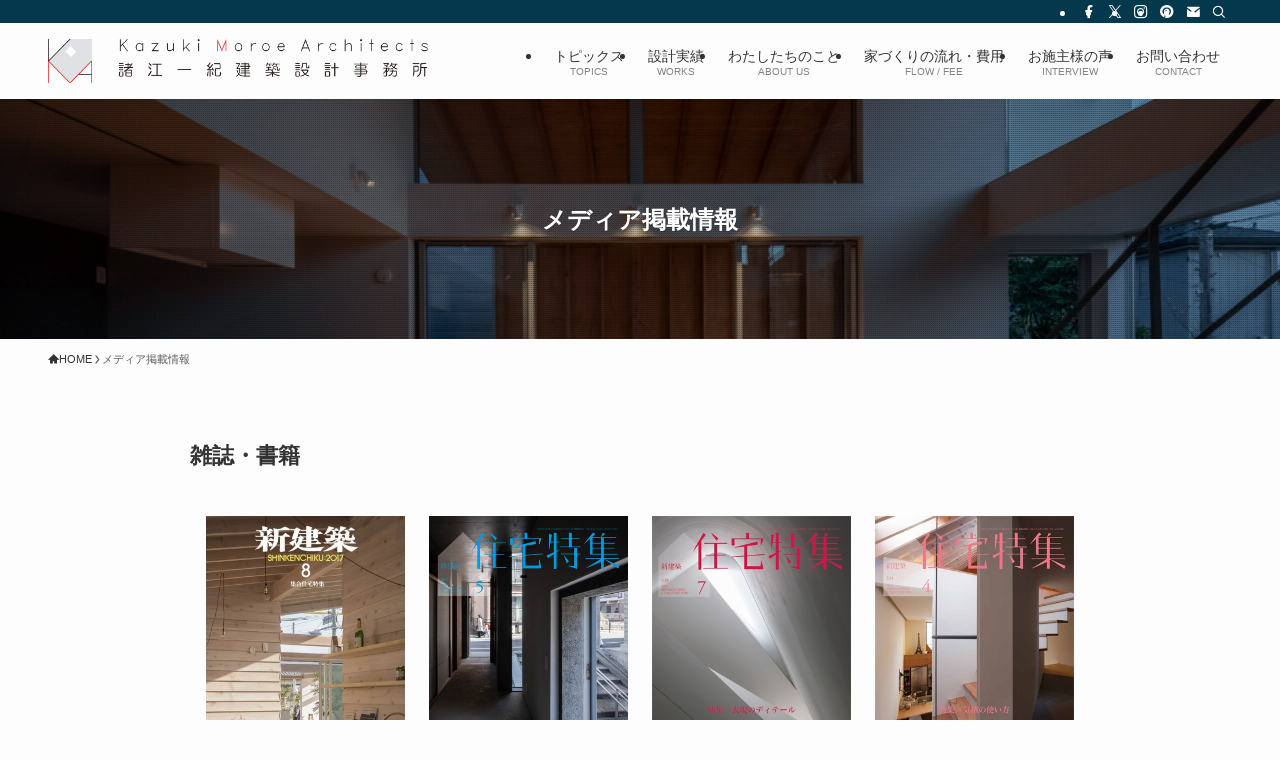

--- FILE ---
content_type: text/html; charset=UTF-8
request_url: https://moroe-k.com/publication/
body_size: 21879
content:
<!DOCTYPE html>
<html lang="ja" data-loaded="false" data-scrolled="false" data-spmenu="closed">
<head>
<meta charset="utf-8">
<meta name="format-detection" content="telephone=no">
<meta http-equiv="X-UA-Compatible" content="IE=edge">
<meta name="viewport" content="width=device-width, viewport-fit=cover">
<title>メディア掲載情報 &#8211; 愛知・名古屋の住宅設計なら諸江一紀建築設計事務所</title>
<meta name='robots' content='max-image-preview:large' />
<link rel="alternate" type="application/rss+xml" title="愛知・名古屋の住宅設計なら諸江一紀建築設計事務所 &raquo; フィード" href="https://moroe-k.com/feed/" />
<link rel="alternate" type="application/rss+xml" title="愛知・名古屋の住宅設計なら諸江一紀建築設計事務所 &raquo; コメントフィード" href="https://moroe-k.com/comments/feed/" />
<style id='wp-img-auto-sizes-contain-inline-css' type='text/css'>
img:is([sizes=auto i],[sizes^="auto," i]){contain-intrinsic-size:3000px 1500px}
/*# sourceURL=wp-img-auto-sizes-contain-inline-css */
</style>
<style id='wp-block-library-inline-css' type='text/css'>
:root{--wp-block-synced-color:#7a00df;--wp-block-synced-color--rgb:122,0,223;--wp-bound-block-color:var(--wp-block-synced-color);--wp-editor-canvas-background:#ddd;--wp-admin-theme-color:#007cba;--wp-admin-theme-color--rgb:0,124,186;--wp-admin-theme-color-darker-10:#006ba1;--wp-admin-theme-color-darker-10--rgb:0,107,160.5;--wp-admin-theme-color-darker-20:#005a87;--wp-admin-theme-color-darker-20--rgb:0,90,135;--wp-admin-border-width-focus:2px}@media (min-resolution:192dpi){:root{--wp-admin-border-width-focus:1.5px}}.wp-element-button{cursor:pointer}:root .has-very-light-gray-background-color{background-color:#eee}:root .has-very-dark-gray-background-color{background-color:#313131}:root .has-very-light-gray-color{color:#eee}:root .has-very-dark-gray-color{color:#313131}:root .has-vivid-green-cyan-to-vivid-cyan-blue-gradient-background{background:linear-gradient(135deg,#00d084,#0693e3)}:root .has-purple-crush-gradient-background{background:linear-gradient(135deg,#34e2e4,#4721fb 50%,#ab1dfe)}:root .has-hazy-dawn-gradient-background{background:linear-gradient(135deg,#faaca8,#dad0ec)}:root .has-subdued-olive-gradient-background{background:linear-gradient(135deg,#fafae1,#67a671)}:root .has-atomic-cream-gradient-background{background:linear-gradient(135deg,#fdd79a,#004a59)}:root .has-nightshade-gradient-background{background:linear-gradient(135deg,#330968,#31cdcf)}:root .has-midnight-gradient-background{background:linear-gradient(135deg,#020381,#2874fc)}:root{--wp--preset--font-size--normal:16px;--wp--preset--font-size--huge:42px}.has-regular-font-size{font-size:1em}.has-larger-font-size{font-size:2.625em}.has-normal-font-size{font-size:var(--wp--preset--font-size--normal)}.has-huge-font-size{font-size:var(--wp--preset--font-size--huge)}.has-text-align-center{text-align:center}.has-text-align-left{text-align:left}.has-text-align-right{text-align:right}.has-fit-text{white-space:nowrap!important}#end-resizable-editor-section{display:none}.aligncenter{clear:both}.items-justified-left{justify-content:flex-start}.items-justified-center{justify-content:center}.items-justified-right{justify-content:flex-end}.items-justified-space-between{justify-content:space-between}.screen-reader-text{border:0;clip-path:inset(50%);height:1px;margin:-1px;overflow:hidden;padding:0;position:absolute;width:1px;word-wrap:normal!important}.screen-reader-text:focus{background-color:#ddd;clip-path:none;color:#444;display:block;font-size:1em;height:auto;left:5px;line-height:normal;padding:15px 23px 14px;text-decoration:none;top:5px;width:auto;z-index:100000}html :where(.has-border-color){border-style:solid}html :where([style*=border-top-color]){border-top-style:solid}html :where([style*=border-right-color]){border-right-style:solid}html :where([style*=border-bottom-color]){border-bottom-style:solid}html :where([style*=border-left-color]){border-left-style:solid}html :where([style*=border-width]){border-style:solid}html :where([style*=border-top-width]){border-top-style:solid}html :where([style*=border-right-width]){border-right-style:solid}html :where([style*=border-bottom-width]){border-bottom-style:solid}html :where([style*=border-left-width]){border-left-style:solid}html :where(img[class*=wp-image-]){height:auto;max-width:100%}:where(figure){margin:0 0 1em}html :where(.is-position-sticky){--wp-admin--admin-bar--position-offset:var(--wp-admin--admin-bar--height,0px)}@media screen and (max-width:600px){html :where(.is-position-sticky){--wp-admin--admin-bar--position-offset:0px}}

/*# sourceURL=wp-block-library-inline-css */
</style><style id='wp-block-heading-inline-css' type='text/css'>
h1:where(.wp-block-heading).has-background,h2:where(.wp-block-heading).has-background,h3:where(.wp-block-heading).has-background,h4:where(.wp-block-heading).has-background,h5:where(.wp-block-heading).has-background,h6:where(.wp-block-heading).has-background{padding:1.25em 2.375em}h1.has-text-align-left[style*=writing-mode]:where([style*=vertical-lr]),h1.has-text-align-right[style*=writing-mode]:where([style*=vertical-rl]),h2.has-text-align-left[style*=writing-mode]:where([style*=vertical-lr]),h2.has-text-align-right[style*=writing-mode]:where([style*=vertical-rl]),h3.has-text-align-left[style*=writing-mode]:where([style*=vertical-lr]),h3.has-text-align-right[style*=writing-mode]:where([style*=vertical-rl]),h4.has-text-align-left[style*=writing-mode]:where([style*=vertical-lr]),h4.has-text-align-right[style*=writing-mode]:where([style*=vertical-rl]),h5.has-text-align-left[style*=writing-mode]:where([style*=vertical-lr]),h5.has-text-align-right[style*=writing-mode]:where([style*=vertical-rl]),h6.has-text-align-left[style*=writing-mode]:where([style*=vertical-lr]),h6.has-text-align-right[style*=writing-mode]:where([style*=vertical-rl]){rotate:180deg}
/*# sourceURL=https://moroe-k.com/wp-includes/blocks/heading/style.min.css */
</style>
<style id='wp-block-image-inline-css' type='text/css'>
.wp-block-image>a,.wp-block-image>figure>a{display:inline-block}.wp-block-image img{box-sizing:border-box;height:auto;max-width:100%;vertical-align:bottom}@media not (prefers-reduced-motion){.wp-block-image img.hide{visibility:hidden}.wp-block-image img.show{animation:show-content-image .4s}}.wp-block-image[style*=border-radius] img,.wp-block-image[style*=border-radius]>a{border-radius:inherit}.wp-block-image.has-custom-border img{box-sizing:border-box}.wp-block-image.aligncenter{text-align:center}.wp-block-image.alignfull>a,.wp-block-image.alignwide>a{width:100%}.wp-block-image.alignfull img,.wp-block-image.alignwide img{height:auto;width:100%}.wp-block-image .aligncenter,.wp-block-image .alignleft,.wp-block-image .alignright,.wp-block-image.aligncenter,.wp-block-image.alignleft,.wp-block-image.alignright{display:table}.wp-block-image .aligncenter>figcaption,.wp-block-image .alignleft>figcaption,.wp-block-image .alignright>figcaption,.wp-block-image.aligncenter>figcaption,.wp-block-image.alignleft>figcaption,.wp-block-image.alignright>figcaption{caption-side:bottom;display:table-caption}.wp-block-image .alignleft{float:left;margin:.5em 1em .5em 0}.wp-block-image .alignright{float:right;margin:.5em 0 .5em 1em}.wp-block-image .aligncenter{margin-left:auto;margin-right:auto}.wp-block-image :where(figcaption){margin-bottom:1em;margin-top:.5em}.wp-block-image.is-style-circle-mask img{border-radius:9999px}@supports ((-webkit-mask-image:none) or (mask-image:none)) or (-webkit-mask-image:none){.wp-block-image.is-style-circle-mask img{border-radius:0;-webkit-mask-image:url('data:image/svg+xml;utf8,<svg viewBox="0 0 100 100" xmlns="http://www.w3.org/2000/svg"><circle cx="50" cy="50" r="50"/></svg>');mask-image:url('data:image/svg+xml;utf8,<svg viewBox="0 0 100 100" xmlns="http://www.w3.org/2000/svg"><circle cx="50" cy="50" r="50"/></svg>');mask-mode:alpha;-webkit-mask-position:center;mask-position:center;-webkit-mask-repeat:no-repeat;mask-repeat:no-repeat;-webkit-mask-size:contain;mask-size:contain}}:root :where(.wp-block-image.is-style-rounded img,.wp-block-image .is-style-rounded img){border-radius:9999px}.wp-block-image figure{margin:0}.wp-lightbox-container{display:flex;flex-direction:column;position:relative}.wp-lightbox-container img{cursor:zoom-in}.wp-lightbox-container img:hover+button{opacity:1}.wp-lightbox-container button{align-items:center;backdrop-filter:blur(16px) saturate(180%);background-color:#5a5a5a40;border:none;border-radius:4px;cursor:zoom-in;display:flex;height:20px;justify-content:center;opacity:0;padding:0;position:absolute;right:16px;text-align:center;top:16px;width:20px;z-index:100}@media not (prefers-reduced-motion){.wp-lightbox-container button{transition:opacity .2s ease}}.wp-lightbox-container button:focus-visible{outline:3px auto #5a5a5a40;outline:3px auto -webkit-focus-ring-color;outline-offset:3px}.wp-lightbox-container button:hover{cursor:pointer;opacity:1}.wp-lightbox-container button:focus{opacity:1}.wp-lightbox-container button:focus,.wp-lightbox-container button:hover,.wp-lightbox-container button:not(:hover):not(:active):not(.has-background){background-color:#5a5a5a40;border:none}.wp-lightbox-overlay{box-sizing:border-box;cursor:zoom-out;height:100vh;left:0;overflow:hidden;position:fixed;top:0;visibility:hidden;width:100%;z-index:100000}.wp-lightbox-overlay .close-button{align-items:center;cursor:pointer;display:flex;justify-content:center;min-height:40px;min-width:40px;padding:0;position:absolute;right:calc(env(safe-area-inset-right) + 16px);top:calc(env(safe-area-inset-top) + 16px);z-index:5000000}.wp-lightbox-overlay .close-button:focus,.wp-lightbox-overlay .close-button:hover,.wp-lightbox-overlay .close-button:not(:hover):not(:active):not(.has-background){background:none;border:none}.wp-lightbox-overlay .lightbox-image-container{height:var(--wp--lightbox-container-height);left:50%;overflow:hidden;position:absolute;top:50%;transform:translate(-50%,-50%);transform-origin:top left;width:var(--wp--lightbox-container-width);z-index:9999999999}.wp-lightbox-overlay .wp-block-image{align-items:center;box-sizing:border-box;display:flex;height:100%;justify-content:center;margin:0;position:relative;transform-origin:0 0;width:100%;z-index:3000000}.wp-lightbox-overlay .wp-block-image img{height:var(--wp--lightbox-image-height);min-height:var(--wp--lightbox-image-height);min-width:var(--wp--lightbox-image-width);width:var(--wp--lightbox-image-width)}.wp-lightbox-overlay .wp-block-image figcaption{display:none}.wp-lightbox-overlay button{background:none;border:none}.wp-lightbox-overlay .scrim{background-color:#fff;height:100%;opacity:.9;position:absolute;width:100%;z-index:2000000}.wp-lightbox-overlay.active{visibility:visible}@media not (prefers-reduced-motion){.wp-lightbox-overlay.active{animation:turn-on-visibility .25s both}.wp-lightbox-overlay.active img{animation:turn-on-visibility .35s both}.wp-lightbox-overlay.show-closing-animation:not(.active){animation:turn-off-visibility .35s both}.wp-lightbox-overlay.show-closing-animation:not(.active) img{animation:turn-off-visibility .25s both}.wp-lightbox-overlay.zoom.active{animation:none;opacity:1;visibility:visible}.wp-lightbox-overlay.zoom.active .lightbox-image-container{animation:lightbox-zoom-in .4s}.wp-lightbox-overlay.zoom.active .lightbox-image-container img{animation:none}.wp-lightbox-overlay.zoom.active .scrim{animation:turn-on-visibility .4s forwards}.wp-lightbox-overlay.zoom.show-closing-animation:not(.active){animation:none}.wp-lightbox-overlay.zoom.show-closing-animation:not(.active) .lightbox-image-container{animation:lightbox-zoom-out .4s}.wp-lightbox-overlay.zoom.show-closing-animation:not(.active) .lightbox-image-container img{animation:none}.wp-lightbox-overlay.zoom.show-closing-animation:not(.active) .scrim{animation:turn-off-visibility .4s forwards}}@keyframes show-content-image{0%{visibility:hidden}99%{visibility:hidden}to{visibility:visible}}@keyframes turn-on-visibility{0%{opacity:0}to{opacity:1}}@keyframes turn-off-visibility{0%{opacity:1;visibility:visible}99%{opacity:0;visibility:visible}to{opacity:0;visibility:hidden}}@keyframes lightbox-zoom-in{0%{transform:translate(calc((-100vw + var(--wp--lightbox-scrollbar-width))/2 + var(--wp--lightbox-initial-left-position)),calc(-50vh + var(--wp--lightbox-initial-top-position))) scale(var(--wp--lightbox-scale))}to{transform:translate(-50%,-50%) scale(1)}}@keyframes lightbox-zoom-out{0%{transform:translate(-50%,-50%) scale(1);visibility:visible}99%{visibility:visible}to{transform:translate(calc((-100vw + var(--wp--lightbox-scrollbar-width))/2 + var(--wp--lightbox-initial-left-position)),calc(-50vh + var(--wp--lightbox-initial-top-position))) scale(var(--wp--lightbox-scale));visibility:hidden}}
/*# sourceURL=https://moroe-k.com/wp-includes/blocks/image/style.min.css */
</style>
<style id='wp-block-paragraph-inline-css' type='text/css'>
.is-small-text{font-size:.875em}.is-regular-text{font-size:1em}.is-large-text{font-size:2.25em}.is-larger-text{font-size:3em}.has-drop-cap:not(:focus):first-letter{float:left;font-size:8.4em;font-style:normal;font-weight:100;line-height:.68;margin:.05em .1em 0 0;text-transform:uppercase}body.rtl .has-drop-cap:not(:focus):first-letter{float:none;margin-left:.1em}p.has-drop-cap.has-background{overflow:hidden}:root :where(p.has-background){padding:1.25em 2.375em}:where(p.has-text-color:not(.has-link-color)) a{color:inherit}p.has-text-align-left[style*="writing-mode:vertical-lr"],p.has-text-align-right[style*="writing-mode:vertical-rl"]{rotate:180deg}
/*# sourceURL=https://moroe-k.com/wp-includes/blocks/paragraph/style.min.css */
</style>
<style id='wp-block-table-inline-css' type='text/css'>
.wp-block-table{overflow-x:auto}.wp-block-table table{border-collapse:collapse;width:100%}.wp-block-table thead{border-bottom:3px solid}.wp-block-table tfoot{border-top:3px solid}.wp-block-table td,.wp-block-table th{border:1px solid;padding:.5em}.wp-block-table .has-fixed-layout{table-layout:fixed;width:100%}.wp-block-table .has-fixed-layout td,.wp-block-table .has-fixed-layout th{word-break:break-word}.wp-block-table.aligncenter,.wp-block-table.alignleft,.wp-block-table.alignright{display:table;width:auto}.wp-block-table.aligncenter td,.wp-block-table.aligncenter th,.wp-block-table.alignleft td,.wp-block-table.alignleft th,.wp-block-table.alignright td,.wp-block-table.alignright th{word-break:break-word}.wp-block-table .has-subtle-light-gray-background-color{background-color:#f3f4f5}.wp-block-table .has-subtle-pale-green-background-color{background-color:#e9fbe5}.wp-block-table .has-subtle-pale-blue-background-color{background-color:#e7f5fe}.wp-block-table .has-subtle-pale-pink-background-color{background-color:#fcf0ef}.wp-block-table.is-style-stripes{background-color:initial;border-collapse:inherit;border-spacing:0}.wp-block-table.is-style-stripes tbody tr:nth-child(odd){background-color:#f0f0f0}.wp-block-table.is-style-stripes.has-subtle-light-gray-background-color tbody tr:nth-child(odd){background-color:#f3f4f5}.wp-block-table.is-style-stripes.has-subtle-pale-green-background-color tbody tr:nth-child(odd){background-color:#e9fbe5}.wp-block-table.is-style-stripes.has-subtle-pale-blue-background-color tbody tr:nth-child(odd){background-color:#e7f5fe}.wp-block-table.is-style-stripes.has-subtle-pale-pink-background-color tbody tr:nth-child(odd){background-color:#fcf0ef}.wp-block-table.is-style-stripes td,.wp-block-table.is-style-stripes th{border-color:#0000}.wp-block-table.is-style-stripes{border-bottom:1px solid #f0f0f0}.wp-block-table .has-border-color td,.wp-block-table .has-border-color th,.wp-block-table .has-border-color tr,.wp-block-table .has-border-color>*{border-color:inherit}.wp-block-table table[style*=border-top-color] tr:first-child,.wp-block-table table[style*=border-top-color] tr:first-child td,.wp-block-table table[style*=border-top-color] tr:first-child th,.wp-block-table table[style*=border-top-color]>*,.wp-block-table table[style*=border-top-color]>* td,.wp-block-table table[style*=border-top-color]>* th{border-top-color:inherit}.wp-block-table table[style*=border-top-color] tr:not(:first-child){border-top-color:initial}.wp-block-table table[style*=border-right-color] td:last-child,.wp-block-table table[style*=border-right-color] th,.wp-block-table table[style*=border-right-color] tr,.wp-block-table table[style*=border-right-color]>*{border-right-color:inherit}.wp-block-table table[style*=border-bottom-color] tr:last-child,.wp-block-table table[style*=border-bottom-color] tr:last-child td,.wp-block-table table[style*=border-bottom-color] tr:last-child th,.wp-block-table table[style*=border-bottom-color]>*,.wp-block-table table[style*=border-bottom-color]>* td,.wp-block-table table[style*=border-bottom-color]>* th{border-bottom-color:inherit}.wp-block-table table[style*=border-bottom-color] tr:not(:last-child){border-bottom-color:initial}.wp-block-table table[style*=border-left-color] td:first-child,.wp-block-table table[style*=border-left-color] th,.wp-block-table table[style*=border-left-color] tr,.wp-block-table table[style*=border-left-color]>*{border-left-color:inherit}.wp-block-table table[style*=border-style] td,.wp-block-table table[style*=border-style] th,.wp-block-table table[style*=border-style] tr,.wp-block-table table[style*=border-style]>*{border-style:inherit}.wp-block-table table[style*=border-width] td,.wp-block-table table[style*=border-width] th,.wp-block-table table[style*=border-width] tr,.wp-block-table table[style*=border-width]>*{border-style:inherit;border-width:inherit}
/*# sourceURL=https://moroe-k.com/wp-includes/blocks/table/style.min.css */
</style>
<style id='global-styles-inline-css' type='text/css'>
:root{--wp--preset--aspect-ratio--square: 1;--wp--preset--aspect-ratio--4-3: 4/3;--wp--preset--aspect-ratio--3-4: 3/4;--wp--preset--aspect-ratio--3-2: 3/2;--wp--preset--aspect-ratio--2-3: 2/3;--wp--preset--aspect-ratio--16-9: 16/9;--wp--preset--aspect-ratio--9-16: 9/16;--wp--preset--color--black: #000;--wp--preset--color--cyan-bluish-gray: #abb8c3;--wp--preset--color--white: #fff;--wp--preset--color--pale-pink: #f78da7;--wp--preset--color--vivid-red: #cf2e2e;--wp--preset--color--luminous-vivid-orange: #ff6900;--wp--preset--color--luminous-vivid-amber: #fcb900;--wp--preset--color--light-green-cyan: #7bdcb5;--wp--preset--color--vivid-green-cyan: #00d084;--wp--preset--color--pale-cyan-blue: #8ed1fc;--wp--preset--color--vivid-cyan-blue: #0693e3;--wp--preset--color--vivid-purple: #9b51e0;--wp--preset--color--swl-main: var(--color_main);--wp--preset--color--swl-main-thin: var(--color_main_thin);--wp--preset--color--swl-gray: var(--color_gray);--wp--preset--color--swl-deep-01: var(--color_deep01);--wp--preset--color--swl-deep-02: var(--color_deep02);--wp--preset--color--swl-deep-03: var(--color_deep03);--wp--preset--color--swl-deep-04: var(--color_deep04);--wp--preset--color--swl-pale-01: var(--color_pale01);--wp--preset--color--swl-pale-02: var(--color_pale02);--wp--preset--color--swl-pale-03: var(--color_pale03);--wp--preset--color--swl-pale-04: var(--color_pale04);--wp--preset--gradient--vivid-cyan-blue-to-vivid-purple: linear-gradient(135deg,rgb(6,147,227) 0%,rgb(155,81,224) 100%);--wp--preset--gradient--light-green-cyan-to-vivid-green-cyan: linear-gradient(135deg,rgb(122,220,180) 0%,rgb(0,208,130) 100%);--wp--preset--gradient--luminous-vivid-amber-to-luminous-vivid-orange: linear-gradient(135deg,rgb(252,185,0) 0%,rgb(255,105,0) 100%);--wp--preset--gradient--luminous-vivid-orange-to-vivid-red: linear-gradient(135deg,rgb(255,105,0) 0%,rgb(207,46,46) 100%);--wp--preset--gradient--very-light-gray-to-cyan-bluish-gray: linear-gradient(135deg,rgb(238,238,238) 0%,rgb(169,184,195) 100%);--wp--preset--gradient--cool-to-warm-spectrum: linear-gradient(135deg,rgb(74,234,220) 0%,rgb(151,120,209) 20%,rgb(207,42,186) 40%,rgb(238,44,130) 60%,rgb(251,105,98) 80%,rgb(254,248,76) 100%);--wp--preset--gradient--blush-light-purple: linear-gradient(135deg,rgb(255,206,236) 0%,rgb(152,150,240) 100%);--wp--preset--gradient--blush-bordeaux: linear-gradient(135deg,rgb(254,205,165) 0%,rgb(254,45,45) 50%,rgb(107,0,62) 100%);--wp--preset--gradient--luminous-dusk: linear-gradient(135deg,rgb(255,203,112) 0%,rgb(199,81,192) 50%,rgb(65,88,208) 100%);--wp--preset--gradient--pale-ocean: linear-gradient(135deg,rgb(255,245,203) 0%,rgb(182,227,212) 50%,rgb(51,167,181) 100%);--wp--preset--gradient--electric-grass: linear-gradient(135deg,rgb(202,248,128) 0%,rgb(113,206,126) 100%);--wp--preset--gradient--midnight: linear-gradient(135deg,rgb(2,3,129) 0%,rgb(40,116,252) 100%);--wp--preset--font-size--small: 0.9em;--wp--preset--font-size--medium: 1.1em;--wp--preset--font-size--large: 1.25em;--wp--preset--font-size--x-large: 42px;--wp--preset--font-size--xs: 0.75em;--wp--preset--font-size--huge: 1.6em;--wp--preset--spacing--20: 0.44rem;--wp--preset--spacing--30: 0.67rem;--wp--preset--spacing--40: 1rem;--wp--preset--spacing--50: 1.5rem;--wp--preset--spacing--60: 2.25rem;--wp--preset--spacing--70: 3.38rem;--wp--preset--spacing--80: 5.06rem;--wp--preset--shadow--natural: 6px 6px 9px rgba(0, 0, 0, 0.2);--wp--preset--shadow--deep: 12px 12px 50px rgba(0, 0, 0, 0.4);--wp--preset--shadow--sharp: 6px 6px 0px rgba(0, 0, 0, 0.2);--wp--preset--shadow--outlined: 6px 6px 0px -3px rgb(255, 255, 255), 6px 6px rgb(0, 0, 0);--wp--preset--shadow--crisp: 6px 6px 0px rgb(0, 0, 0);}:where(.is-layout-flex){gap: 0.5em;}:where(.is-layout-grid){gap: 0.5em;}body .is-layout-flex{display: flex;}.is-layout-flex{flex-wrap: wrap;align-items: center;}.is-layout-flex > :is(*, div){margin: 0;}body .is-layout-grid{display: grid;}.is-layout-grid > :is(*, div){margin: 0;}:where(.wp-block-columns.is-layout-flex){gap: 2em;}:where(.wp-block-columns.is-layout-grid){gap: 2em;}:where(.wp-block-post-template.is-layout-flex){gap: 1.25em;}:where(.wp-block-post-template.is-layout-grid){gap: 1.25em;}.has-black-color{color: var(--wp--preset--color--black) !important;}.has-cyan-bluish-gray-color{color: var(--wp--preset--color--cyan-bluish-gray) !important;}.has-white-color{color: var(--wp--preset--color--white) !important;}.has-pale-pink-color{color: var(--wp--preset--color--pale-pink) !important;}.has-vivid-red-color{color: var(--wp--preset--color--vivid-red) !important;}.has-luminous-vivid-orange-color{color: var(--wp--preset--color--luminous-vivid-orange) !important;}.has-luminous-vivid-amber-color{color: var(--wp--preset--color--luminous-vivid-amber) !important;}.has-light-green-cyan-color{color: var(--wp--preset--color--light-green-cyan) !important;}.has-vivid-green-cyan-color{color: var(--wp--preset--color--vivid-green-cyan) !important;}.has-pale-cyan-blue-color{color: var(--wp--preset--color--pale-cyan-blue) !important;}.has-vivid-cyan-blue-color{color: var(--wp--preset--color--vivid-cyan-blue) !important;}.has-vivid-purple-color{color: var(--wp--preset--color--vivid-purple) !important;}.has-black-background-color{background-color: var(--wp--preset--color--black) !important;}.has-cyan-bluish-gray-background-color{background-color: var(--wp--preset--color--cyan-bluish-gray) !important;}.has-white-background-color{background-color: var(--wp--preset--color--white) !important;}.has-pale-pink-background-color{background-color: var(--wp--preset--color--pale-pink) !important;}.has-vivid-red-background-color{background-color: var(--wp--preset--color--vivid-red) !important;}.has-luminous-vivid-orange-background-color{background-color: var(--wp--preset--color--luminous-vivid-orange) !important;}.has-luminous-vivid-amber-background-color{background-color: var(--wp--preset--color--luminous-vivid-amber) !important;}.has-light-green-cyan-background-color{background-color: var(--wp--preset--color--light-green-cyan) !important;}.has-vivid-green-cyan-background-color{background-color: var(--wp--preset--color--vivid-green-cyan) !important;}.has-pale-cyan-blue-background-color{background-color: var(--wp--preset--color--pale-cyan-blue) !important;}.has-vivid-cyan-blue-background-color{background-color: var(--wp--preset--color--vivid-cyan-blue) !important;}.has-vivid-purple-background-color{background-color: var(--wp--preset--color--vivid-purple) !important;}.has-black-border-color{border-color: var(--wp--preset--color--black) !important;}.has-cyan-bluish-gray-border-color{border-color: var(--wp--preset--color--cyan-bluish-gray) !important;}.has-white-border-color{border-color: var(--wp--preset--color--white) !important;}.has-pale-pink-border-color{border-color: var(--wp--preset--color--pale-pink) !important;}.has-vivid-red-border-color{border-color: var(--wp--preset--color--vivid-red) !important;}.has-luminous-vivid-orange-border-color{border-color: var(--wp--preset--color--luminous-vivid-orange) !important;}.has-luminous-vivid-amber-border-color{border-color: var(--wp--preset--color--luminous-vivid-amber) !important;}.has-light-green-cyan-border-color{border-color: var(--wp--preset--color--light-green-cyan) !important;}.has-vivid-green-cyan-border-color{border-color: var(--wp--preset--color--vivid-green-cyan) !important;}.has-pale-cyan-blue-border-color{border-color: var(--wp--preset--color--pale-cyan-blue) !important;}.has-vivid-cyan-blue-border-color{border-color: var(--wp--preset--color--vivid-cyan-blue) !important;}.has-vivid-purple-border-color{border-color: var(--wp--preset--color--vivid-purple) !important;}.has-vivid-cyan-blue-to-vivid-purple-gradient-background{background: var(--wp--preset--gradient--vivid-cyan-blue-to-vivid-purple) !important;}.has-light-green-cyan-to-vivid-green-cyan-gradient-background{background: var(--wp--preset--gradient--light-green-cyan-to-vivid-green-cyan) !important;}.has-luminous-vivid-amber-to-luminous-vivid-orange-gradient-background{background: var(--wp--preset--gradient--luminous-vivid-amber-to-luminous-vivid-orange) !important;}.has-luminous-vivid-orange-to-vivid-red-gradient-background{background: var(--wp--preset--gradient--luminous-vivid-orange-to-vivid-red) !important;}.has-very-light-gray-to-cyan-bluish-gray-gradient-background{background: var(--wp--preset--gradient--very-light-gray-to-cyan-bluish-gray) !important;}.has-cool-to-warm-spectrum-gradient-background{background: var(--wp--preset--gradient--cool-to-warm-spectrum) !important;}.has-blush-light-purple-gradient-background{background: var(--wp--preset--gradient--blush-light-purple) !important;}.has-blush-bordeaux-gradient-background{background: var(--wp--preset--gradient--blush-bordeaux) !important;}.has-luminous-dusk-gradient-background{background: var(--wp--preset--gradient--luminous-dusk) !important;}.has-pale-ocean-gradient-background{background: var(--wp--preset--gradient--pale-ocean) !important;}.has-electric-grass-gradient-background{background: var(--wp--preset--gradient--electric-grass) !important;}.has-midnight-gradient-background{background: var(--wp--preset--gradient--midnight) !important;}.has-small-font-size{font-size: var(--wp--preset--font-size--small) !important;}.has-medium-font-size{font-size: var(--wp--preset--font-size--medium) !important;}.has-large-font-size{font-size: var(--wp--preset--font-size--large) !important;}.has-x-large-font-size{font-size: var(--wp--preset--font-size--x-large) !important;}
/*# sourceURL=global-styles-inline-css */
</style>

<link rel='stylesheet' id='swell-icons-css' href='https://moroe-k.com/wp-content/themes/swell/build/css/swell-icons.css?ver=2.15.0' type='text/css' media='all' />
<link rel='stylesheet' id='main_style-css' href='https://moroe-k.com/wp-content/themes/swell/build/css/main.css?ver=2.15.0' type='text/css' media='all' />
<link rel='stylesheet' id='swell_blocks-css' href='https://moroe-k.com/wp-content/themes/swell/build/css/blocks.css?ver=2.15.0' type='text/css' media='all' />
<style id='swell_custom-inline-css' type='text/css'>
:root{--swl-fz--content:4vw;--swl-font_family:"游ゴシック体", "Yu Gothic", YuGothic, "Hiragino Kaku Gothic ProN", "Hiragino Sans", Meiryo, sans-serif;--swl-font_weight:500;--color_main:#04384c;--color_text:#333;--color_link:#1176d4;--color_htag:#04384c;--color_bg:#fdfdfd;--color_gradient1:#d8ffff;--color_gradient2:#87e7ff;--color_main_thin:rgba(5, 70, 95, 0.05 );--color_main_dark:rgba(3, 42, 57, 1 );--color_list_check:#04384c;--color_list_num:#04384c;--color_list_good:#86dd7b;--color_list_triangle:#f4e03a;--color_list_bad:#f36060;--color_faq_q:#d55656;--color_faq_a:#6599b7;--color_icon_good:#3cd250;--color_icon_good_bg:#ecffe9;--color_icon_bad:#4b73eb;--color_icon_bad_bg:#eafaff;--color_icon_info:#f578b4;--color_icon_info_bg:#fff0fa;--color_icon_announce:#ffa537;--color_icon_announce_bg:#fff5f0;--color_icon_pen:#7a7a7a;--color_icon_pen_bg:#f7f7f7;--color_icon_book:#787364;--color_icon_book_bg:#f8f6ef;--color_icon_point:#ffa639;--color_icon_check:#86d67c;--color_icon_batsu:#f36060;--color_icon_hatena:#5295cc;--color_icon_caution:#f7da38;--color_icon_memo:#84878a;--color_deep01:#e44141;--color_deep02:#3d79d5;--color_deep03:#63a84d;--color_deep04:#f09f4d;--color_pale01:#fff2f0;--color_pale02:#f3f8fd;--color_pale03:#f1f9ee;--color_pale04:#fdf9ee;--color_mark_blue:#b7e3ff;--color_mark_green:#bdf9c3;--color_mark_yellow:#fcf69f;--color_mark_orange:#ffddbc;--border01:solid 1px var(--color_main);--border02:double 4px var(--color_main);--border03:dashed 2px var(--color_border);--border04:solid 4px var(--color_gray);--card_posts_thumb_ratio:56.25%;--list_posts_thumb_ratio:61.805%;--big_posts_thumb_ratio:56.25%;--thumb_posts_thumb_ratio:61.805%;--blogcard_thumb_ratio:56.25%;--color_header_bg:#fdfdfd;--color_header_text:#333;--color_footer_bg:#fdfdfd;--color_footer_text:#333;--container_size:1200px;--article_size:900px;--logo_size_sp:48px;--logo_size_pc:44px;--logo_size_pcfix:35px;}.swl-cell-bg[data-icon="doubleCircle"]{--cell-icon-color:#ffc977}.swl-cell-bg[data-icon="circle"]{--cell-icon-color:#94e29c}.swl-cell-bg[data-icon="triangle"]{--cell-icon-color:#eeda2f}.swl-cell-bg[data-icon="close"]{--cell-icon-color:#ec9191}.swl-cell-bg[data-icon="hatena"]{--cell-icon-color:#93c9da}.swl-cell-bg[data-icon="check"]{--cell-icon-color:#94e29c}.swl-cell-bg[data-icon="line"]{--cell-icon-color:#9b9b9b}.cap_box[data-colset="col1"]{--capbox-color:#f59b5f;--capbox-color--bg:#fff8eb}.cap_box[data-colset="col2"]{--capbox-color:#5fb9f5;--capbox-color--bg:#edf5ff}.cap_box[data-colset="col3"]{--capbox-color:#2fcd90;--capbox-color--bg:#eafaf2}.red_{--the-btn-color:#f74a4a;--the-btn-color2:#ffbc49;--the-solid-shadow: rgba(185, 56, 56, 1 )}.blue_{--the-btn-color:#338df4;--the-btn-color2:#35eaff;--the-solid-shadow: rgba(38, 106, 183, 1 )}.green_{--the-btn-color:#62d847;--the-btn-color2:#7bf7bd;--the-solid-shadow: rgba(74, 162, 53, 1 )}.is-style-btn_normal{--the-btn-radius:80px}.is-style-btn_solid{--the-btn-radius:80px}.is-style-btn_shiny{--the-btn-radius:80px}.is-style-btn_line{--the-btn-radius:80px}.post_content blockquote{padding:1.5em 2em 1.5em 3em}.post_content blockquote::before{content:"";display:block;width:5px;height:calc(100% - 3em);top:1.5em;left:1.5em;border-left:solid 1px rgba(180,180,180,.75);border-right:solid 1px rgba(180,180,180,.75);}.mark_blue{background:-webkit-linear-gradient(transparent 64%,var(--color_mark_blue) 0%);background:linear-gradient(transparent 64%,var(--color_mark_blue) 0%)}.mark_green{background:-webkit-linear-gradient(transparent 64%,var(--color_mark_green) 0%);background:linear-gradient(transparent 64%,var(--color_mark_green) 0%)}.mark_yellow{background:-webkit-linear-gradient(transparent 64%,var(--color_mark_yellow) 0%);background:linear-gradient(transparent 64%,var(--color_mark_yellow) 0%)}.mark_orange{background:-webkit-linear-gradient(transparent 64%,var(--color_mark_orange) 0%);background:linear-gradient(transparent 64%,var(--color_mark_orange) 0%)}[class*="is-style-icon_"]{color:#333;border-width:0}[class*="is-style-big_icon_"]{border-width:2px;border-style:solid}[data-col="gray"] .c-balloon__text{background:#f7f7f7;border-color:#ccc}[data-col="gray"] .c-balloon__before{border-right-color:#f7f7f7}[data-col="green"] .c-balloon__text{background:#d1f8c2;border-color:#9ddd93}[data-col="green"] .c-balloon__before{border-right-color:#d1f8c2}[data-col="blue"] .c-balloon__text{background:#e2f6ff;border-color:#93d2f0}[data-col="blue"] .c-balloon__before{border-right-color:#e2f6ff}[data-col="red"] .c-balloon__text{background:#ffebeb;border-color:#f48789}[data-col="red"] .c-balloon__before{border-right-color:#ffebeb}[data-col="yellow"] .c-balloon__text{background:#f9f7d2;border-color:#fbe593}[data-col="yellow"] .c-balloon__before{border-right-color:#f9f7d2}.-type-list2 .p-postList__body::after,.-type-big .p-postList__body::after{content: "READ MORE »";}.c-postThumb__cat{background-color:#04384c;color:#fff}.post_content h2:where(:not([class^="swell-block-"]):not(.faq_q):not(.p-postList__title)){border-top:solid 2px var(--color_htag);border-bottom:solid 2px var(--color_htag);padding:1em .75em}.post_content h2:where(:not([class^="swell-block-"]):not(.faq_q):not(.p-postList__title))::before{position:absolute;display:block;pointer-events:none}.post_content h3:where(:not([class^="swell-block-"]):not(.faq_q):not(.p-postList__title)){padding:.25em 1em}.post_content h3:where(:not([class^="swell-block-"]):not(.faq_q):not(.p-postList__title))::before{content:"";width:4px;height:100%;background: repeating-linear-gradient(var(--color_htag) 0%, var(--color_htag) 50%, rgba(4, 56, 76, 0.15 ) 50%, rgba(4, 56, 76, 0.15 ) 100%);}.l-header__bar{color:#fff;background:var(--color_main)}.l-header__menuBtn{order:1}.l-header__customBtn{order:3}.c-gnav a::after{background:var(--color_main);width:100%;height:2px;transform:scaleX(0)}.p-spHeadMenu .menu-item.-current{border-bottom-color:var(--color_main)}.c-gnav > li:hover > a::after,.c-gnav > .-current > a::after{transform: scaleX(1)}.c-gnav .sub-menu{color:#333;background:#fff}.l-fixHeader::before{opacity:0.8}#pagetop{border-radius:50%}.c-widget__title.-spmenu{padding:.5em .75em;border-radius:var(--swl-radius--2, 0px);background:var(--color_main);color:#fff;}.c-widget__title.-footer{padding:.5em}.c-widget__title.-footer::before{content:"";bottom:0;left:0;width:40%;z-index:1;background:var(--color_main)}.c-widget__title.-footer::after{content:"";bottom:0;left:0;width:100%;background:var(--color_border)}.c-secTitle{border-left:solid 2px var(--color_main);padding:0em .75em}.p-spMenu{color:#333}.p-spMenu__inner::before{background:#fdfdfd;opacity:1}.p-spMenu__overlay{background:#000;opacity:0.6}[class*="page-numbers"]{border-radius:50%;margin:4px;color:var(--color_main);border: solid 1px var(--color_main)}a{text-decoration: none}.l-topTitleArea.c-filterLayer::before{background-color:#000;opacity:0.2;content:""}@media screen and (min-width: 960px){:root{}}@media screen and (max-width: 959px){:root{}.l-header__logo{order:2;text-align:center}}@media screen and (min-width: 600px){:root{--swl-fz--content:16px;}}@media screen and (max-width: 599px){:root{}}@media (min-width: 1108px) {.alignwide{left:-100px;width:calc(100% + 200px);}}@media (max-width: 1108px) {.-sidebar-off .swell-block-fullWide__inner.l-container .alignwide{left:0px;width:100%;}}.l-fixHeader .l-fixHeader__gnav{order:0}[data-scrolled=true] .l-fixHeader[data-ready]{opacity:1;-webkit-transform:translateY(0)!important;transform:translateY(0)!important;visibility:visible}.-body-solid .l-fixHeader{box-shadow:0 2px 4px var(--swl-color_shadow)}.l-fixHeader__inner{align-items:stretch;color:var(--color_header_text);display:flex;padding-bottom:0;padding-top:0;position:relative;z-index:1}.l-fixHeader__logo{align-items:center;display:flex;line-height:1;margin-right:24px;order:0;padding:16px 0}:root{--swl-radius--2:2px;--swl-radius--4:4px;--swl-radius--8:8px}.c-categoryList__link,.c-tagList__link,.tag-cloud-link{border-radius:16px;padding:6px 10px}.-related .p-postList__thumb,.is-style-bg_gray,.is-style-bg_main,.is-style-bg_main_thin,.is-style-bg_stripe,.is-style-border_dg,.is-style-border_dm,.is-style-border_sg,.is-style-border_sm,.is-style-dent_box,.is-style-note_box,.is-style-stitch,[class*=is-style-big_icon_],input[type=number],input[type=text],textarea{border-radius:4px}.-ps-style-img .p-postList__link,.-type-thumb .p-postList__link,.p-postList__thumb{border-radius:12px;overflow:hidden;z-index:0}.c-widget .-type-list.-w-ranking .p-postList__item:before{border-radius:16px;left:2px;top:2px}.c-widget .-type-card.-w-ranking .p-postList__item:before{border-radius:0 0 4px 4px}.c-postThumb__cat{border-radius:16px;margin:.5em;padding:0 8px}.cap_box_ttl{border-radius:2px 2px 0 0}.cap_box_content{border-radius:0 0 2px 2px}.cap_box.is-style-small_ttl .cap_box_content{border-radius:0 2px 2px 2px}.cap_box.is-style-inner .cap_box_content,.cap_box.is-style-onborder_ttl .cap_box_content,.cap_box.is-style-onborder_ttl2 .cap_box_content,.cap_box.is-style-onborder_ttl2 .cap_box_ttl,.cap_box.is-style-shadow{border-radius:2px}.is-style-more_btn a,.p-postList__body:after,.submit{border-radius:40px}@media (min-width:960px){#sidebar .-type-list .p-postList__thumb{border-radius:8px}}@media not all and (min-width:960px){.-ps-style-img .p-postList__link,.-type-thumb .p-postList__link,.p-postList__thumb{border-radius:8px}}.l-header__bar{position:relative;width:100%}.l-header__bar .c-catchphrase{color:inherit;font-size:12px;letter-spacing:var(--swl-letter_spacing,.2px);line-height:14px;margin-right:auto;overflow:hidden;padding:4px 0;white-space:nowrap;width:50%}.l-header__bar .c-iconList .c-iconList__link{margin:0;padding:4px 6px}.l-header__barInner{align-items:center;display:flex;justify-content:flex-end}@media (min-width:960px){.-series .l-header__inner{align-items:stretch;display:flex}.-series .l-header__logo{align-items:center;display:flex;flex-wrap:wrap;margin-right:24px;padding:16px 0}.-series .l-header__logo .c-catchphrase{font-size:13px;padding:4px 0}.-series .c-headLogo{margin-right:16px}.-series-right .l-header__inner{justify-content:space-between}.-series-right .c-gnavWrap{margin-left:auto}.-series-right .w-header{margin-left:12px}.-series-left .w-header{margin-left:auto}}@media (min-width:960px) and (min-width:600px){.-series .c-headLogo{max-width:400px}}.c-gnav .sub-menu a:before,.c-listMenu a:before{-webkit-font-smoothing:antialiased;-moz-osx-font-smoothing:grayscale;font-family:icomoon!important;font-style:normal;font-variant:normal;font-weight:400;line-height:1;text-transform:none}.c-submenuToggleBtn{display:none}.c-listMenu a{padding:.75em 1em .75em 1.5em;transition:padding .25s}.c-listMenu a:hover{padding-left:1.75em;padding-right:.75em}.c-gnav .sub-menu a:before,.c-listMenu a:before{color:inherit;content:"\e921";display:inline-block;left:2px;position:absolute;top:50%;-webkit-transform:translateY(-50%);transform:translateY(-50%);vertical-align:middle}.widget_categories>ul>.cat-item>a,.wp-block-categories-list>li>a{padding-left:1.75em}.c-listMenu .children,.c-listMenu .sub-menu{margin:0}.c-listMenu .children a,.c-listMenu .sub-menu a{font-size:.9em;padding-left:2.5em}.c-listMenu .children a:before,.c-listMenu .sub-menu a:before{left:1em}.c-listMenu .children a:hover,.c-listMenu .sub-menu a:hover{padding-left:2.75em}.c-listMenu .children ul a,.c-listMenu .sub-menu ul a{padding-left:3.25em}.c-listMenu .children ul a:before,.c-listMenu .sub-menu ul a:before{left:1.75em}.c-listMenu .children ul a:hover,.c-listMenu .sub-menu ul a:hover{padding-left:3.5em}.c-gnav li:hover>.sub-menu{opacity:1;visibility:visible}.c-gnav .sub-menu:before{background:inherit;content:"";height:100%;left:0;position:absolute;top:0;width:100%;z-index:0}.c-gnav .sub-menu .sub-menu{left:100%;top:0;z-index:-1}.c-gnav .sub-menu a{padding-left:2em}.c-gnav .sub-menu a:before{left:.5em}.c-gnav .sub-menu a:hover .ttl{left:4px}:root{--color_content_bg:var(--color_bg);}.c-widget__title.-side{padding:.5em}.c-widget__title.-side::before{content:"";bottom:0;left:0;width:40%;z-index:1;background:var(--color_main)}.c-widget__title.-side::after{content:"";bottom:0;left:0;width:100%;background:var(--color_border)}.page.-index-off .w-beforeToc{display:none}@media screen and (min-width: 960px){:root{}}@media screen and (max-width: 959px){:root{}}@media screen and (min-width: 600px){:root{}}@media screen and (max-width: 599px){:root{}}.swell-block-fullWide__inner.l-container{--swl-fw_inner_pad:var(--swl-pad_container,0px)}@media (min-width:960px){.-sidebar-on .l-content .alignfull,.-sidebar-on .l-content .alignwide{left:-16px;width:calc(100% + 32px)}.swell-block-fullWide__inner.l-article{--swl-fw_inner_pad:var(--swl-pad_post_content,0px)}.-sidebar-on .swell-block-fullWide__inner .alignwide{left:0;width:100%}.-sidebar-on .swell-block-fullWide__inner .alignfull{left:calc(0px - var(--swl-fw_inner_pad, 0))!important;margin-left:0!important;margin-right:0!important;width:calc(100% + var(--swl-fw_inner_pad, 0)*2)!important}}.l-topTitleArea{align-items:center;display:flex;margin:0;min-height:11em;overflow:hidden;padding:1.5em 0;position:relative;width:100%}.l-topTitleArea .u-thin{opacity:1}.l-topTitleArea .c-postTitle__date{border-color:#fff}.l-topTitleArea .c-categoryList,.l-topTitleArea .c-tagList{color:#fff}.l-topTitleArea .c-categoryList__link,.l-topTitleArea .c-tagList__link{background:none;color:#fff}.l-topTitleArea .c-categoryList__link{border:1px solid #fff}.l-topTitleArea .c-tagList__link{border-bottom:1px solid #fff;border-radius:0;padding:4px .25em}.l-topTitleArea__body{color:#fff;position:relative;text-shadow:1px 1px 0 rgba(0,0,0,.1);width:100%;z-index:3}@media (min-width:600px){.l-topTitleArea{min-height:240px;padding:1em 0}}.-index-off .p-toc,.swell-toc-placeholder:empty{display:none}.p-toc.-modal{height:100%;margin:0;overflow-y:auto;padding:0}#main_content .p-toc{border-radius:var(--swl-radius--2,0);margin:4em auto;max-width:800px}#sidebar .p-toc{margin-top:-.5em}.p-toc .__pn:before{content:none!important;counter-increment:none}.p-toc .__prev{margin:0 0 1em}.p-toc .__next{margin:1em 0 0}.p-toc.is-omitted:not([data-omit=ct]) [data-level="2"] .p-toc__childList{height:0;margin-bottom:-.5em;visibility:hidden}.p-toc.is-omitted:not([data-omit=nest]){position:relative}.p-toc.is-omitted:not([data-omit=nest]):before{background:linear-gradient(hsla(0,0%,100%,0),var(--color_bg));bottom:5em;content:"";height:4em;left:0;opacity:.75;pointer-events:none;position:absolute;width:100%;z-index:1}.p-toc.is-omitted:not([data-omit=nest]):after{background:var(--color_bg);bottom:0;content:"";height:5em;left:0;opacity:.75;position:absolute;width:100%;z-index:1}.p-toc.is-omitted:not([data-omit=nest]) .__next,.p-toc.is-omitted:not([data-omit=nest]) [data-omit="1"]{display:none}.p-toc .p-toc__expandBtn{background-color:#f7f7f7;border:rgba(0,0,0,.2);border-radius:5em;box-shadow:0 0 0 1px #bbb;color:#333;display:block;font-size:14px;line-height:1.5;margin:.75em auto 0;min-width:6em;padding:.5em 1em;position:relative;transition:box-shadow .25s;z-index:2}.p-toc[data-omit=nest] .p-toc__expandBtn{display:inline-block;font-size:13px;margin:0 0 0 1.25em;padding:.5em .75em}.p-toc:not([data-omit=nest]) .p-toc__expandBtn:after,.p-toc:not([data-omit=nest]) .p-toc__expandBtn:before{border-top-color:inherit;border-top-style:dotted;border-top-width:3px;content:"";display:block;height:1px;position:absolute;top:calc(50% - 1px);transition:border-color .25s;width:100%;width:22px}.p-toc:not([data-omit=nest]) .p-toc__expandBtn:before{right:calc(100% + 1em)}.p-toc:not([data-omit=nest]) .p-toc__expandBtn:after{left:calc(100% + 1em)}.p-toc.is-expanded .p-toc__expandBtn{border-color:transparent}.p-toc__ttl{display:block;font-size:1.2em;line-height:1;position:relative;text-align:center}.p-toc__ttl:before{content:"\e918";display:inline-block;font-family:icomoon;margin-right:.5em;padding-bottom:2px;vertical-align:middle}#index_modal .p-toc__ttl{margin-bottom:.5em}.p-toc__list li{line-height:1.6}.p-toc__list>li+li{margin-top:.5em}.p-toc__list .p-toc__childList{padding-left:.5em}.p-toc__list [data-level="3"]{font-size:.9em}.p-toc__list .mininote{display:none}.post_content .p-toc__list{padding-left:0}#sidebar .p-toc__list{margin-bottom:0}#sidebar .p-toc__list .p-toc__childList{padding-left:0}.p-toc__link{color:inherit;font-size:inherit;text-decoration:none}.p-toc__link:hover{opacity:.8}.p-toc.-double{background:var(--color_gray);background:linear-gradient(-45deg,transparent 25%,var(--color_gray) 25%,var(--color_gray) 50%,transparent 50%,transparent 75%,var(--color_gray) 75%,var(--color_gray));background-clip:padding-box;background-size:4px 4px;border-bottom:4px double var(--color_border);border-top:4px double var(--color_border);padding:1.5em 1em 1em}.p-toc.-double .p-toc__ttl{margin-bottom:.75em}@media (min-width:960px){#main_content .p-toc{width:92%}}@media (hover:hover){.p-toc .p-toc__expandBtn:hover{border-color:transparent;box-shadow:0 0 0 2px currentcolor}}@media (min-width:600px){.p-toc.-double{padding:2em}}
/*# sourceURL=swell_custom-inline-css */
</style>
<link rel='stylesheet' id='swell-parts/footer-css' href='https://moroe-k.com/wp-content/themes/swell/build/css/modules/parts/footer.css?ver=2.15.0' type='text/css' media='all' />
<link rel='stylesheet' id='swell-page/page-css' href='https://moroe-k.com/wp-content/themes/swell/build/css/modules/page/page.css?ver=2.15.0' type='text/css' media='all' />
<style id='classic-theme-styles-inline-css' type='text/css'>
/*! This file is auto-generated */
.wp-block-button__link{color:#fff;background-color:#32373c;border-radius:9999px;box-shadow:none;text-decoration:none;padding:calc(.667em + 2px) calc(1.333em + 2px);font-size:1.125em}.wp-block-file__button{background:#32373c;color:#fff;text-decoration:none}
/*# sourceURL=/wp-includes/css/classic-themes.min.css */
</style>
<link rel='stylesheet' id='contact-form-7-css' href='https://moroe-k.com/wp-content/plugins/contact-form-7/includes/css/styles.css?ver=6.1.2' type='text/css' media='all' />

<noscript><link href="https://moroe-k.com/wp-content/themes/swell/build/css/noscript.css" rel="stylesheet"></noscript>
<link rel="https://api.w.org/" href="https://moroe-k.com/wp-json/" /><link rel="alternate" title="JSON" type="application/json" href="https://moroe-k.com/wp-json/wp/v2/pages/2250" /><link rel="canonical" href="https://moroe-k.com/publication/" />
<link rel='shortlink' href='https://moroe-k.com/?p=2250' />
<meta name="cdp-version" content="1.5.0" /><!-- start Simple Custom CSS and JS -->
<!-- Google tag (gtag.js) -->
<script async src="https://www.googletagmanager.com/gtag/js?id=G-CSVT4YYPKT"></script>
<script>
  window.dataLayer = window.dataLayer || [];
  function gtag(){dataLayer.push(arguments);}
  gtag('js', new Date());

  gtag('config', 'G-CSVT4YYPKT');
</script><!-- end Simple Custom CSS and JS -->
<link rel="icon" href="https://moroe-k.com/wp-content/uploads/2022/12/cropped-logo-2-2-32x32.jpg" sizes="32x32" />
<link rel="icon" href="https://moroe-k.com/wp-content/uploads/2022/12/cropped-logo-2-2-192x192.jpg" sizes="192x192" />
<link rel="apple-touch-icon" href="https://moroe-k.com/wp-content/uploads/2022/12/cropped-logo-2-2-180x180.jpg" />
<meta name="msapplication-TileImage" content="https://moroe-k.com/wp-content/uploads/2022/12/cropped-logo-2-2-270x270.jpg" />
		<style type="text/css" id="wp-custom-css">
			.c-pageTitle__subTitle {
	display:none !important;
}
.c-pageTitle {
	text-align:center;
}
.subNavi {
	padding-top:55px;
}

header ul.sub-menu {
	padding:12px;
}

.wpcf7-form {
text-align:center
}
.form-sec {
	width:auto;
display: inline-block;
    margin: auto;
    text-align: left;
}
.form-sec .text {
	min-width:500px;
	width:100%;
}
.form-sec textarea {
	min-width:500px;
	width:100%;
}
.form-sec div {
	margin-bottom:15px;
}
.form-sec div.submit-btn {
	text-align:center;
	margin-top:35px;
}
.form-sec div.submit-btn input {
	background:#04384c;
	padding:5px 35px;
	color:#fff;
	border-radius:24px;
}
.wpcf7-spinner {
	display:inline;
}

/* table調整 */
@media(max-width:750px) {}
.wp-block-table>table tr>:first-child:not(.-no1) {
	max-width:100%;
}
}


		</style>
		
<link rel="stylesheet" href="https://moroe-k.com/wp-content/themes/swell/build/css/print.css" media="print" >
<link rel='stylesheet' id='swell_luminous-css' href='https://moroe-k.com/wp-content/themes/swell/build/css/plugins/luminous.css?ver=2.15.0' type='text/css' media='all' />
</head>
<body>
<div id="body_wrap" class="wp-singular page-template-default page page-id-2250 wp-theme-swell -index-off -sidebar-off -frame-off id_2250" >
<div id="sp_menu" class="p-spMenu -left">
	<div class="p-spMenu__inner">
		<div class="p-spMenu__closeBtn">
			<button class="c-iconBtn -menuBtn c-plainBtn" data-onclick="toggleMenu" aria-label="メニューを閉じる">
				<i class="c-iconBtn__icon icon-close-thin"></i>
			</button>
		</div>
		<div class="p-spMenu__body">
			<div class="c-widget__title -spmenu">
				MENU			</div>
			<div class="p-spMenu__nav">
				<ul class="c-spnav c-listMenu"><li class="menu-item menu-item-type-post_type menu-item-object-page menu-item-2271"><a href="https://moroe-k.com/topics/">トピックス<span class="c-smallNavTitle desc">TOPICS</span></a></li>
<li class="menu-item menu-item-type-post_type_archive menu-item-object-works menu-item-has-children menu-item-4527"><a href="https://moroe-k.com/works/">設計実績<span class="c-smallNavTitle desc">WORKS</span></a>
<ul class="sub-menu">
	<li class="menu-item menu-item-type-taxonomy menu-item-object-works_cat menu-item-4685"><a href="https://moroe-k.com/works_cat/house/">住宅</a></li>
	<li class="menu-item menu-item-type-taxonomy menu-item-object-works_cat menu-item-5142"><a href="https://moroe-k.com/works_cat/apartment/">シェアハウス・集合住宅</a></li>
	<li class="menu-item menu-item-type-taxonomy menu-item-object-works_cat menu-item-5143"><a href="https://moroe-k.com/works_cat/renovation/">リノベーション・再利用</a></li>
	<li class="menu-item menu-item-type-taxonomy menu-item-object-works_cat menu-item-4937"><a href="https://moroe-k.com/works_cat/school-university/">学校・大学</a></li>
	<li class="menu-item menu-item-type-taxonomy menu-item-object-works_cat menu-item-4938"><a href="https://moroe-k.com/works_cat/workshop-factory-laboratory/">工房・工場・実験室</a></li>
	<li class="menu-item menu-item-type-taxonomy menu-item-object-works_cat menu-item-4686"><a href="https://moroe-k.com/works_cat/others/">店舗・駐輪場・墓</a></li>
	<li class="menu-item menu-item-type-taxonomy menu-item-object-works_cat menu-item-4687"><a href="https://moroe-k.com/works_cat/unbuilt/">未完</a></li>
</ul>
</li>
<li class="menu-item menu-item-type-post_type menu-item-object-page current-menu-ancestor current-menu-parent current_page_parent current_page_ancestor menu-item-has-children menu-item-3116"><a href="https://moroe-k.com/office/">わたしたちのこと<span class="c-smallNavTitle desc">ABOUT US</span></a>
<ul class="sub-menu">
	<li class="menu-item menu-item-type-post_type menu-item-object-page menu-item-3124"><a href="https://moroe-k.com/office/">事務所案内</a></li>
	<li class="menu-item menu-item-type-post_type menu-item-object-page menu-item-2262"><a href="https://moroe-k.com/profile/">ごあいさつ・プロフィール</a></li>
	<li class="menu-item menu-item-type-post_type menu-item-object-page current-menu-item page_item page-item-2250 current_page_item menu-item-2263"><a href="https://moroe-k.com/publication/" aria-current="page">メディア掲載情報</a></li>
	<li class="menu-item menu-item-type-post_type menu-item-object-page menu-item-4665"><a href="https://moroe-k.com/partner/">パートナーのご紹介</a></li>
</ul>
</li>
<li class="menu-item menu-item-type-post_type menu-item-object-page menu-item-has-children menu-item-2261"><a href="https://moroe-k.com/process/">家づくりの流れ・費用<span class="c-smallNavTitle desc">FLOW / FEE</span></a>
<ul class="sub-menu">
	<li class="menu-item menu-item-type-post_type menu-item-object-page menu-item-4725"><a href="https://moroe-k.com/process/">家づくりの流れ</a></li>
	<li class="menu-item menu-item-type-post_type menu-item-object-page menu-item-4724"><a href="https://moroe-k.com/fee/">設計監理料について</a></li>
</ul>
</li>
<li class="menu-item menu-item-type-post_type menu-item-object-page menu-item-4797"><a href="https://moroe-k.com/interview/">お施主様の声<span class="c-smallNavTitle desc">INTERVIEW</span></a></li>
<li class="menu-item menu-item-type-post_type menu-item-object-page menu-item-2260"><a href="https://moroe-k.com/contact/">お問い合わせ<span class="c-smallNavTitle desc">CONTACT</span></a></li>
</ul>			</div>
					</div>
	</div>
	<div class="p-spMenu__overlay c-overlay" data-onclick="toggleMenu"></div>
</div>
<header id="header" class="l-header -series -series-right" data-spfix="1">
	<div class="l-header__bar pc_">
	<div class="l-header__barInner l-container">
		<div class="c-catchphrase"></div><ul class="c-iconList">
						<li class="c-iconList__item -facebook">
						<a href="https://www.facebook.com/people/%E8%AB%B8%E6%B1%9F%E4%B8%80%E7%B4%80%E5%BB%BA%E7%AF%89%E8%A8%AD%E8%A8%88%E4%BA%8B%E5%8B%99%E6%89%80/100054498997519/" target="_blank" rel="noopener" class="c-iconList__link u-fz-14 hov-flash" aria-label="facebook">
							<i class="c-iconList__icon icon-facebook" role="presentation"></i>
						</a>
					</li>
									<li class="c-iconList__item -twitter-x">
						<a href="https://x.com/kzkmor" target="_blank" rel="noopener" class="c-iconList__link u-fz-14 hov-flash" aria-label="twitter-x">
							<i class="c-iconList__icon icon-twitter-x" role="presentation"></i>
						</a>
					</li>
									<li class="c-iconList__item -instagram">
						<a href="https://www.instagram.com/kzkmor/" target="_blank" rel="noopener" class="c-iconList__link u-fz-14 hov-flash" aria-label="instagram">
							<i class="c-iconList__icon icon-instagram" role="presentation"></i>
						</a>
					</li>
									<li class="c-iconList__item -pinterest">
						<a href="https://jp.pinterest.com/moroekazukiarchitects/" target="_blank" rel="noopener" class="c-iconList__link u-fz-14 hov-flash" aria-label="pinterest">
							<i class="c-iconList__icon icon-pinterest" role="presentation"></i>
						</a>
					</li>
									<li class="c-iconList__item -contact">
						<a href="/contact/" target="_blank" rel="noopener" class="c-iconList__link u-fz-14 hov-flash" aria-label="contact">
							<i class="c-iconList__icon icon-contact" role="presentation"></i>
						</a>
					</li>
									<li class="c-iconList__item -search">
						<button class="c-iconList__link c-plainBtn u-fz-14 hov-flash" data-onclick="toggleSearch" aria-label="検索">
							<i class="c-iconList__icon icon-search" role="presentation"></i>
						</button>
					</li>
				</ul>
	</div>
</div>
	<div class="l-header__inner l-container">
		<div class="l-header__logo">
			<div class="c-headLogo -img"><a href="https://moroe-k.com/" title="愛知・名古屋の住宅設計なら諸江一紀建築設計事務所" class="c-headLogo__link" rel="home"><img width="673" height="78"  src="https://moroe-k.com/wp-content/uploads/2025/08/kazuki-moroe-architects-logo.png" alt="愛知・名古屋の住宅設計なら諸江一紀建築設計事務所" class="c-headLogo__img" srcset="https://moroe-k.com/wp-content/uploads/2025/08/kazuki-moroe-architects-logo.png 673w, https://moroe-k.com/wp-content/uploads/2025/08/kazuki-moroe-architects-logo-300x35.png 300w" sizes="(max-width: 959px) 50vw, 800px" decoding="async" loading="eager" ></a></div>					</div>
		<nav id="gnav" class="l-header__gnav c-gnavWrap">
					<ul class="c-gnav">
			<li class="menu-item menu-item-type-post_type menu-item-object-page menu-item-2271"><a href="https://moroe-k.com/topics/"><span class="ttl">トピックス</span><span class="c-smallNavTitle desc">TOPICS</span></a></li>
<li class="menu-item menu-item-type-post_type_archive menu-item-object-works menu-item-has-children menu-item-4527"><a href="https://moroe-k.com/works/"><span class="ttl">設計実績</span><span class="c-smallNavTitle desc">WORKS</span></a>
<ul class="sub-menu">
	<li class="menu-item menu-item-type-taxonomy menu-item-object-works_cat menu-item-4685"><a href="https://moroe-k.com/works_cat/house/"><span class="ttl">住宅</span></a></li>
	<li class="menu-item menu-item-type-taxonomy menu-item-object-works_cat menu-item-5142"><a href="https://moroe-k.com/works_cat/apartment/"><span class="ttl">シェアハウス・集合住宅</span></a></li>
	<li class="menu-item menu-item-type-taxonomy menu-item-object-works_cat menu-item-5143"><a href="https://moroe-k.com/works_cat/renovation/"><span class="ttl">リノベーション・再利用</span></a></li>
	<li class="menu-item menu-item-type-taxonomy menu-item-object-works_cat menu-item-4937"><a href="https://moroe-k.com/works_cat/school-university/"><span class="ttl">学校・大学</span></a></li>
	<li class="menu-item menu-item-type-taxonomy menu-item-object-works_cat menu-item-4938"><a href="https://moroe-k.com/works_cat/workshop-factory-laboratory/"><span class="ttl">工房・工場・実験室</span></a></li>
	<li class="menu-item menu-item-type-taxonomy menu-item-object-works_cat menu-item-4686"><a href="https://moroe-k.com/works_cat/others/"><span class="ttl">店舗・駐輪場・墓</span></a></li>
	<li class="menu-item menu-item-type-taxonomy menu-item-object-works_cat menu-item-4687"><a href="https://moroe-k.com/works_cat/unbuilt/"><span class="ttl">未完</span></a></li>
</ul>
</li>
<li class="menu-item menu-item-type-post_type menu-item-object-page current-menu-ancestor current-menu-parent current_page_parent current_page_ancestor menu-item-has-children menu-item-3116"><a href="https://moroe-k.com/office/"><span class="ttl">わたしたちのこと</span><span class="c-smallNavTitle desc">ABOUT US</span></a>
<ul class="sub-menu">
	<li class="menu-item menu-item-type-post_type menu-item-object-page menu-item-3124"><a href="https://moroe-k.com/office/"><span class="ttl">事務所案内</span></a></li>
	<li class="menu-item menu-item-type-post_type menu-item-object-page menu-item-2262"><a href="https://moroe-k.com/profile/"><span class="ttl">ごあいさつ・プロフィール</span></a></li>
	<li class="menu-item menu-item-type-post_type menu-item-object-page current-menu-item page_item page-item-2250 current_page_item menu-item-2263"><a href="https://moroe-k.com/publication/" aria-current="page"><span class="ttl">メディア掲載情報</span></a></li>
	<li class="menu-item menu-item-type-post_type menu-item-object-page menu-item-4665"><a href="https://moroe-k.com/partner/"><span class="ttl">パートナーのご紹介</span></a></li>
</ul>
</li>
<li class="menu-item menu-item-type-post_type menu-item-object-page menu-item-has-children menu-item-2261"><a href="https://moroe-k.com/process/"><span class="ttl">家づくりの流れ・費用</span><span class="c-smallNavTitle desc">FLOW / FEE</span></a>
<ul class="sub-menu">
	<li class="menu-item menu-item-type-post_type menu-item-object-page menu-item-4725"><a href="https://moroe-k.com/process/"><span class="ttl">家づくりの流れ</span></a></li>
	<li class="menu-item menu-item-type-post_type menu-item-object-page menu-item-4724"><a href="https://moroe-k.com/fee/"><span class="ttl">設計監理料について</span></a></li>
</ul>
</li>
<li class="menu-item menu-item-type-post_type menu-item-object-page menu-item-4797"><a href="https://moroe-k.com/interview/"><span class="ttl">お施主様の声</span><span class="c-smallNavTitle desc">INTERVIEW</span></a></li>
<li class="menu-item menu-item-type-post_type menu-item-object-page menu-item-2260"><a href="https://moroe-k.com/contact/"><span class="ttl">お問い合わせ</span><span class="c-smallNavTitle desc">CONTACT</span></a></li>
					</ul>
			</nav>
		<div class="l-header__customBtn sp_">
			<button class="c-iconBtn c-plainBtn" data-onclick="toggleSearch" aria-label="検索ボタン">
			<i class="c-iconBtn__icon icon-search"></i>
					</button>
	</div>
<div class="l-header__menuBtn sp_">
	<button class="c-iconBtn -menuBtn c-plainBtn" data-onclick="toggleMenu" aria-label="メニューボタン">
		<i class="c-iconBtn__icon icon-menu-thin"></i>
			</button>
</div>
	</div>
	</header>
<div id="fix_header" class="l-fixHeader -series -series-right">
	<div class="l-fixHeader__inner l-container">
		<div class="l-fixHeader__logo">
			<div class="c-headLogo -img"><a href="https://moroe-k.com/" title="愛知・名古屋の住宅設計なら諸江一紀建築設計事務所" class="c-headLogo__link" rel="home"><img width="673" height="78"  src="https://moroe-k.com/wp-content/uploads/2025/08/kazuki-moroe-architects-logo.png" alt="愛知・名古屋の住宅設計なら諸江一紀建築設計事務所" class="c-headLogo__img" srcset="https://moroe-k.com/wp-content/uploads/2025/08/kazuki-moroe-architects-logo.png 673w, https://moroe-k.com/wp-content/uploads/2025/08/kazuki-moroe-architects-logo-300x35.png 300w" sizes="(max-width: 959px) 50vw, 800px" decoding="async" loading="eager" ></a></div>		</div>
		<div class="l-fixHeader__gnav c-gnavWrap">
					<ul class="c-gnav">
			<li class="menu-item menu-item-type-post_type menu-item-object-page menu-item-2271"><a href="https://moroe-k.com/topics/"><span class="ttl">トピックス</span><span class="c-smallNavTitle desc">TOPICS</span></a></li>
<li class="menu-item menu-item-type-post_type_archive menu-item-object-works menu-item-has-children menu-item-4527"><a href="https://moroe-k.com/works/"><span class="ttl">設計実績</span><span class="c-smallNavTitle desc">WORKS</span></a>
<ul class="sub-menu">
	<li class="menu-item menu-item-type-taxonomy menu-item-object-works_cat menu-item-4685"><a href="https://moroe-k.com/works_cat/house/"><span class="ttl">住宅</span></a></li>
	<li class="menu-item menu-item-type-taxonomy menu-item-object-works_cat menu-item-5142"><a href="https://moroe-k.com/works_cat/apartment/"><span class="ttl">シェアハウス・集合住宅</span></a></li>
	<li class="menu-item menu-item-type-taxonomy menu-item-object-works_cat menu-item-5143"><a href="https://moroe-k.com/works_cat/renovation/"><span class="ttl">リノベーション・再利用</span></a></li>
	<li class="menu-item menu-item-type-taxonomy menu-item-object-works_cat menu-item-4937"><a href="https://moroe-k.com/works_cat/school-university/"><span class="ttl">学校・大学</span></a></li>
	<li class="menu-item menu-item-type-taxonomy menu-item-object-works_cat menu-item-4938"><a href="https://moroe-k.com/works_cat/workshop-factory-laboratory/"><span class="ttl">工房・工場・実験室</span></a></li>
	<li class="menu-item menu-item-type-taxonomy menu-item-object-works_cat menu-item-4686"><a href="https://moroe-k.com/works_cat/others/"><span class="ttl">店舗・駐輪場・墓</span></a></li>
	<li class="menu-item menu-item-type-taxonomy menu-item-object-works_cat menu-item-4687"><a href="https://moroe-k.com/works_cat/unbuilt/"><span class="ttl">未完</span></a></li>
</ul>
</li>
<li class="menu-item menu-item-type-post_type menu-item-object-page current-menu-ancestor current-menu-parent current_page_parent current_page_ancestor menu-item-has-children menu-item-3116"><a href="https://moroe-k.com/office/"><span class="ttl">わたしたちのこと</span><span class="c-smallNavTitle desc">ABOUT US</span></a>
<ul class="sub-menu">
	<li class="menu-item menu-item-type-post_type menu-item-object-page menu-item-3124"><a href="https://moroe-k.com/office/"><span class="ttl">事務所案内</span></a></li>
	<li class="menu-item menu-item-type-post_type menu-item-object-page menu-item-2262"><a href="https://moroe-k.com/profile/"><span class="ttl">ごあいさつ・プロフィール</span></a></li>
	<li class="menu-item menu-item-type-post_type menu-item-object-page current-menu-item page_item page-item-2250 current_page_item menu-item-2263"><a href="https://moroe-k.com/publication/" aria-current="page"><span class="ttl">メディア掲載情報</span></a></li>
	<li class="menu-item menu-item-type-post_type menu-item-object-page menu-item-4665"><a href="https://moroe-k.com/partner/"><span class="ttl">パートナーのご紹介</span></a></li>
</ul>
</li>
<li class="menu-item menu-item-type-post_type menu-item-object-page menu-item-has-children menu-item-2261"><a href="https://moroe-k.com/process/"><span class="ttl">家づくりの流れ・費用</span><span class="c-smallNavTitle desc">FLOW / FEE</span></a>
<ul class="sub-menu">
	<li class="menu-item menu-item-type-post_type menu-item-object-page menu-item-4725"><a href="https://moroe-k.com/process/"><span class="ttl">家づくりの流れ</span></a></li>
	<li class="menu-item menu-item-type-post_type menu-item-object-page menu-item-4724"><a href="https://moroe-k.com/fee/"><span class="ttl">設計監理料について</span></a></li>
</ul>
</li>
<li class="menu-item menu-item-type-post_type menu-item-object-page menu-item-4797"><a href="https://moroe-k.com/interview/"><span class="ttl">お施主様の声</span><span class="c-smallNavTitle desc">INTERVIEW</span></a></li>
<li class="menu-item menu-item-type-post_type menu-item-object-page menu-item-2260"><a href="https://moroe-k.com/contact/"><span class="ttl">お問い合わせ</span><span class="c-smallNavTitle desc">CONTACT</span></a></li>
					</ul>
			</div>
	</div>
</div>
<div id="top_title_area" class="l-topTitleArea c-filterLayer -texture-dot">
	<img width="1920" height="1281"  src="https://moroe-k.com/wp-content/uploads/2022/12/sgo_016-_BBB0908-Edit　ToLoLo.jpg" alt="" class="l-topTitleArea__img c-filterLayer__img u-obf-cover" srcset="https://moroe-k.com/wp-content/uploads/2022/12/sgo_016-_BBB0908-Edit　ToLoLo.jpg 1920w, https://moroe-k.com/wp-content/uploads/2022/12/sgo_016-_BBB0908-Edit　ToLoLo-300x200.jpg 300w, https://moroe-k.com/wp-content/uploads/2022/12/sgo_016-_BBB0908-Edit　ToLoLo-1024x683.jpg 1024w, https://moroe-k.com/wp-content/uploads/2022/12/sgo_016-_BBB0908-Edit　ToLoLo-768x512.jpg 768w, https://moroe-k.com/wp-content/uploads/2022/12/sgo_016-_BBB0908-Edit　ToLoLo-1536x1025.jpg 1536w" sizes="(max-width: 1920px) 100vw, 1920px" decoding="async" aria-hidden="true" >	<div class="l-topTitleArea__body l-container">
		<h1 class="c-pageTitle">メディア掲載情報</h1>	</div>
</div>
<div id="breadcrumb" class="p-breadcrumb"><ol class="p-breadcrumb__list l-container"><li class="p-breadcrumb__item"><a href="https://moroe-k.com/" class="p-breadcrumb__text"><span class="__home icon-home"> HOME</span></a></li><li class="p-breadcrumb__item"><span class="p-breadcrumb__text">メディア掲載情報</span></li></ol></div><div id="content" class="l-content l-container" data-postid="2250">
		<main id="main_content" class="l-mainContent l-article">
			<div class="l-mainContent__inner" data-clarity-region="article">
												<div class="post_content">
					
<h2 class="wp-block-heading">雑誌・書籍</h2>



<div class="swell-block-columns" style="--clmn-w--pc:25%;--clmn-w--tab:33.33%;--clmn-w--mobile:50%"><div class="swell-block-columns__inner">
<div class="swell-block-column swl-has-mb--s">
<figure class="wp-block-image size-full"><img decoding="async" width="347" height="466" src="[data-uri]" data-src="https://moroe-k.com/wp-content/uploads/2022/12/新建築2017年８月号.jpeg" alt="" class="wp-image-3017 lazyload" style="aspect-ratio:3/4;object-fit:cover" data-srcset="https://moroe-k.com/wp-content/uploads/2022/12/新建築2017年８月号.jpeg 347w, https://moroe-k.com/wp-content/uploads/2022/12/新建築2017年８月号-223x300.jpeg 223w" sizes="(max-width: 347px) 100vw, 347px" ><noscript><img decoding="async" width="347" height="466" src="https://moroe-k.com/wp-content/uploads/2022/12/新建築2017年８月号.jpeg" alt="" class="wp-image-3017" style="aspect-ratio:3/4;object-fit:cover" srcset="https://moroe-k.com/wp-content/uploads/2022/12/新建築2017年８月号.jpeg 347w, https://moroe-k.com/wp-content/uploads/2022/12/新建築2017年８月号-223x300.jpeg 223w" sizes="(max-width: 347px) 100vw, 347px" ></noscript><figcaption class="wp-element-caption"><a href="https://moroe-k.com/works/lt-josai-2/" data-type="works" data-id="4581">LT城西２</a></figcaption></figure>
</div>



<div class="swell-block-column swl-has-mb--s">
<figure class="wp-block-image size-large"><img decoding="async" width="762" height="1024" src="[data-uri]" data-src="https://moroe-k.com/wp-content/uploads/2022/12/新建築住宅特集2020年5月号-762x1024.jpeg" alt="" class="wp-image-3011 lazyload" style="aspect-ratio:3/4;object-fit:cover" data-srcset="https://moroe-k.com/wp-content/uploads/2022/12/新建築住宅特集2020年5月号-762x1024.jpeg 762w, https://moroe-k.com/wp-content/uploads/2022/12/新建築住宅特集2020年5月号-223x300.jpeg 223w, https://moroe-k.com/wp-content/uploads/2022/12/新建築住宅特集2020年5月号-768x1032.jpeg 768w, https://moroe-k.com/wp-content/uploads/2022/12/新建築住宅特集2020年5月号-1143x1536.jpeg 1143w, https://moroe-k.com/wp-content/uploads/2022/12/新建築住宅特集2020年5月号.jpeg 1429w" sizes="(max-width: 762px) 100vw, 762px" ><noscript><img decoding="async" width="762" height="1024" src="https://moroe-k.com/wp-content/uploads/2022/12/新建築住宅特集2020年5月号-762x1024.jpeg" alt="" class="wp-image-3011" style="aspect-ratio:3/4;object-fit:cover" srcset="https://moroe-k.com/wp-content/uploads/2022/12/新建築住宅特集2020年5月号-762x1024.jpeg 762w, https://moroe-k.com/wp-content/uploads/2022/12/新建築住宅特集2020年5月号-223x300.jpeg 223w, https://moroe-k.com/wp-content/uploads/2022/12/新建築住宅特集2020年5月号-768x1032.jpeg 768w, https://moroe-k.com/wp-content/uploads/2022/12/新建築住宅特集2020年5月号-1143x1536.jpeg 1143w, https://moroe-k.com/wp-content/uploads/2022/12/新建築住宅特集2020年5月号.jpeg 1429w" sizes="(max-width: 762px) 100vw, 762px" ></noscript><figcaption class="wp-element-caption"><a href="https://moroe-k.com/works/hitotsugi-house/" data-type="works" data-id="4584">一ツ木の住宅</a></figcaption></figure>
</div>



<div class="swell-block-column swl-has-mb--s">
<figure class="wp-block-image size-full"><img decoding="async" width="338" height="460" src="[data-uri]" data-src="https://moroe-k.com/wp-content/uploads/2022/12/新建築住宅特集2014年7月号-1.jpeg" alt="" class="wp-image-3215 lazyload" style="aspect-ratio:3/4;object-fit:cover" data-srcset="https://moroe-k.com/wp-content/uploads/2022/12/新建築住宅特集2014年7月号-1.jpeg 338w, https://moroe-k.com/wp-content/uploads/2022/12/新建築住宅特集2014年7月号-1-220x300.jpeg 220w" sizes="(max-width: 338px) 100vw, 338px" ><noscript><img decoding="async" width="338" height="460" src="https://moroe-k.com/wp-content/uploads/2022/12/新建築住宅特集2014年7月号-1.jpeg" alt="" class="wp-image-3215" style="aspect-ratio:3/4;object-fit:cover" srcset="https://moroe-k.com/wp-content/uploads/2022/12/新建築住宅特集2014年7月号-1.jpeg 338w, https://moroe-k.com/wp-content/uploads/2022/12/新建築住宅特集2014年7月号-1-220x300.jpeg 220w" sizes="(max-width: 338px) 100vw, 338px" ></noscript><figcaption class="wp-element-caption"><a href="https://moroe-k.com/works/toin-house/" data-type="works" data-id="4591">東員の住宅</a></figcaption></figure>
</div>



<div class="swell-block-column swl-has-mb--s">
<figure class="wp-block-image size-full"><img decoding="async" width="341" height="460" src="[data-uri]" data-src="https://moroe-k.com/wp-content/uploads/2022/12/新建築住宅特集2013年4月号-1.jpeg" alt="" class="wp-image-3214 lazyload" style="aspect-ratio:3/4;object-fit:cover" data-srcset="https://moroe-k.com/wp-content/uploads/2022/12/新建築住宅特集2013年4月号-1.jpeg 341w, https://moroe-k.com/wp-content/uploads/2022/12/新建築住宅特集2013年4月号-1-222x300.jpeg 222w" sizes="(max-width: 341px) 100vw, 341px" ><noscript><img decoding="async" width="341" height="460" src="https://moroe-k.com/wp-content/uploads/2022/12/新建築住宅特集2013年4月号-1.jpeg" alt="" class="wp-image-3214" style="aspect-ratio:3/4;object-fit:cover" srcset="https://moroe-k.com/wp-content/uploads/2022/12/新建築住宅特集2013年4月号-1.jpeg 341w, https://moroe-k.com/wp-content/uploads/2022/12/新建築住宅特集2013年4月号-1-222x300.jpeg 222w" sizes="(max-width: 341px) 100vw, 341px" ></noscript><figcaption class="wp-element-caption"><a href="https://moroe-k.com/works/gokiso-house/" data-type="works" data-id="4592">御器所の住宅</a></figcaption></figure>
</div>



<div class="swell-block-column swl-has-mb--s">
<figure class="wp-block-image size-full"><img decoding="async" width="343" height="460" src="[data-uri]" data-src="https://moroe-k.com/wp-content/uploads/2022/12/新建築住宅特集2010年7月号-1.jpeg" alt="" class="wp-image-3213 lazyload" style="aspect-ratio:3/4;object-fit:cover" data-srcset="https://moroe-k.com/wp-content/uploads/2022/12/新建築住宅特集2010年7月号-1.jpeg 343w, https://moroe-k.com/wp-content/uploads/2022/12/新建築住宅特集2010年7月号-1-224x300.jpeg 224w" sizes="(max-width: 343px) 100vw, 343px" ><noscript><img decoding="async" width="343" height="460" src="https://moroe-k.com/wp-content/uploads/2022/12/新建築住宅特集2010年7月号-1.jpeg" alt="" class="wp-image-3213" style="aspect-ratio:3/4;object-fit:cover" srcset="https://moroe-k.com/wp-content/uploads/2022/12/新建築住宅特集2010年7月号-1.jpeg 343w, https://moroe-k.com/wp-content/uploads/2022/12/新建築住宅特集2010年7月号-1-224x300.jpeg 224w" sizes="(max-width: 343px) 100vw, 343px" ></noscript><figcaption class="wp-element-caption"><a href="https://moroe-k.com/works/hozumi-house/" data-type="works" data-id="4599">穂積の住宅</a></figcaption></figure>
</div>



<div class="swell-block-column swl-has-mb--s">
<figure class="wp-block-image size-full"><img decoding="async" width="372" height="499" src="[data-uri]" data-src="https://moroe-k.com/wp-content/uploads/2024/01/住宅特集2023年11月号.jpg" alt="" class="wp-image-4309 lazyload" style="aspect-ratio:3/4;object-fit:cover" data-srcset="https://moroe-k.com/wp-content/uploads/2024/01/住宅特集2023年11月号.jpg 372w, https://moroe-k.com/wp-content/uploads/2024/01/住宅特集2023年11月号-224x300.jpg 224w" sizes="(max-width: 372px) 100vw, 372px" ><noscript><img decoding="async" width="372" height="499" src="https://moroe-k.com/wp-content/uploads/2024/01/住宅特集2023年11月号.jpg" alt="" class="wp-image-4309" style="aspect-ratio:3/4;object-fit:cover" srcset="https://moroe-k.com/wp-content/uploads/2024/01/住宅特集2023年11月号.jpg 372w, https://moroe-k.com/wp-content/uploads/2024/01/住宅特集2023年11月号-224x300.jpg 224w" sizes="(max-width: 372px) 100vw, 372px" ></noscript><figcaption class="wp-element-caption">畝森泰行展レポート</figcaption></figure>
</div>



<div class="swell-block-column swl-has-mb--s">
<figure class="wp-block-image size-large"><img decoding="async" width="757" height="1024" src="[data-uri]" data-src="https://moroe-k.com/wp-content/uploads/2022/12/新建築住宅特集2014年8月号-1-757x1024.jpeg" alt="" class="wp-image-3205 lazyload" style="aspect-ratio:3/4;object-fit:cover" data-srcset="https://moroe-k.com/wp-content/uploads/2022/12/新建築住宅特集2014年8月号-1-757x1024.jpeg 757w, https://moroe-k.com/wp-content/uploads/2022/12/新建築住宅特集2014年8月号-1-222x300.jpeg 222w, https://moroe-k.com/wp-content/uploads/2022/12/新建築住宅特集2014年8月号-1-768x1039.jpeg 768w, https://moroe-k.com/wp-content/uploads/2022/12/新建築住宅特集2014年8月号-1.jpeg 887w" sizes="(max-width: 757px) 100vw, 757px" ><noscript><img decoding="async" width="757" height="1024" src="https://moroe-k.com/wp-content/uploads/2022/12/新建築住宅特集2014年8月号-1-757x1024.jpeg" alt="" class="wp-image-3205" style="aspect-ratio:3/4;object-fit:cover" srcset="https://moroe-k.com/wp-content/uploads/2022/12/新建築住宅特集2014年8月号-1-757x1024.jpeg 757w, https://moroe-k.com/wp-content/uploads/2022/12/新建築住宅特集2014年8月号-1-222x300.jpeg 222w, https://moroe-k.com/wp-content/uploads/2022/12/新建築住宅特集2014年8月号-1-768x1039.jpeg 768w, https://moroe-k.com/wp-content/uploads/2022/12/新建築住宅特集2014年8月号-1.jpeg 887w" sizes="(max-width: 757px) 100vw, 757px" ></noscript><figcaption class="wp-element-caption">AAA30s展レポート</figcaption></figure>
</div>



<div class="swell-block-column swl-has-mb--s">
<figure class="wp-block-image size-large"><img decoding="async" width="757" height="1024" src="[data-uri]" data-src="https://moroe-k.com/wp-content/uploads/2022/12/新建築創刊85周年記念　住宅10年-757x1024.jpeg" alt="" class="wp-image-3025 lazyload" style="aspect-ratio:3/4;object-fit:cover" data-srcset="https://moroe-k.com/wp-content/uploads/2022/12/新建築創刊85周年記念　住宅10年-757x1024.jpeg 757w, https://moroe-k.com/wp-content/uploads/2022/12/新建築創刊85周年記念　住宅10年-222x300.jpeg 222w, https://moroe-k.com/wp-content/uploads/2022/12/新建築創刊85周年記念　住宅10年-768x1039.jpeg 768w, https://moroe-k.com/wp-content/uploads/2022/12/新建築創刊85周年記念　住宅10年.jpeg 887w" sizes="(max-width: 757px) 100vw, 757px" ><noscript><img decoding="async" width="757" height="1024" src="https://moroe-k.com/wp-content/uploads/2022/12/新建築創刊85周年記念　住宅10年-757x1024.jpeg" alt="" class="wp-image-3025" style="aspect-ratio:3/4;object-fit:cover" srcset="https://moroe-k.com/wp-content/uploads/2022/12/新建築創刊85周年記念　住宅10年-757x1024.jpeg 757w, https://moroe-k.com/wp-content/uploads/2022/12/新建築創刊85周年記念　住宅10年-222x300.jpeg 222w, https://moroe-k.com/wp-content/uploads/2022/12/新建築創刊85周年記念　住宅10年-768x1039.jpeg 768w, https://moroe-k.com/wp-content/uploads/2022/12/新建築創刊85周年記念　住宅10年.jpeg 887w" sizes="(max-width: 757px) 100vw, 757px" ></noscript><figcaption class="wp-element-caption"><a href="https://moroe-k.com/works/hozumi-house/" data-type="works" data-id="4599">穂積の住宅</a></figcaption></figure>
</div>



<div class="swell-block-column swl-has-mb--s">
<figure class="wp-block-image size-full"><img decoding="async" width="500" height="669" src="[data-uri]" data-src="https://moroe-k.com/wp-content/uploads/2022/12/モダンリビングNo.238.webp" alt="" class="wp-image-3015 lazyload" style="aspect-ratio:3/4;object-fit:cover" data-srcset="https://moroe-k.com/wp-content/uploads/2022/12/モダンリビングNo.238.webp 500w, https://moroe-k.com/wp-content/uploads/2022/12/モダンリビングNo.238-224x300.webp 224w" sizes="(max-width: 500px) 100vw, 500px" ><noscript><img decoding="async" width="500" height="669" src="https://moroe-k.com/wp-content/uploads/2022/12/モダンリビングNo.238.webp" alt="" class="wp-image-3015" style="aspect-ratio:3/4;object-fit:cover" srcset="https://moroe-k.com/wp-content/uploads/2022/12/モダンリビングNo.238.webp 500w, https://moroe-k.com/wp-content/uploads/2022/12/モダンリビングNo.238-224x300.webp 224w" sizes="(max-width: 500px) 100vw, 500px" ></noscript><figcaption class="wp-element-caption"><a href="https://moroe-k.com/works/lt-josai-2/" data-type="works" data-id="4581">LT城西２</a></figcaption></figure>
</div>



<div class="swell-block-column swl-has-mb--s">
<figure class="wp-block-image size-full"><img decoding="async" width="260" height="332" src="[data-uri]" data-src="https://moroe-k.com/wp-content/uploads/2022/12/モダンリビングvol.224-1.jpeg" alt="" class="wp-image-3211 lazyload" style="aspect-ratio:3/4;object-fit:cover" data-srcset="https://moroe-k.com/wp-content/uploads/2022/12/モダンリビングvol.224-1.jpeg 260w, https://moroe-k.com/wp-content/uploads/2022/12/モダンリビングvol.224-1-235x300.jpeg 235w" sizes="(max-width: 260px) 100vw, 260px" ><noscript><img decoding="async" width="260" height="332" src="https://moroe-k.com/wp-content/uploads/2022/12/モダンリビングvol.224-1.jpeg" alt="" class="wp-image-3211" style="aspect-ratio:3/4;object-fit:cover" srcset="https://moroe-k.com/wp-content/uploads/2022/12/モダンリビングvol.224-1.jpeg 260w, https://moroe-k.com/wp-content/uploads/2022/12/モダンリビングvol.224-1-235x300.jpeg 235w" sizes="(max-width: 260px) 100vw, 260px" ></noscript><figcaption class="wp-element-caption"><a href="https://moroe-k.com/works/toki-house/" data-type="works" data-id="4587">土岐の住宅</a></figcaption></figure>
</div>



<div class="swell-block-column swl-has-mb--s">
<figure class="wp-block-image size-full"><img decoding="async" width="749" height="1000" src="[data-uri]" data-src="https://moroe-k.com/wp-content/uploads/2022/12/日経アーキテクチュア2018年3月22日号.jpeg" alt="" class="wp-image-3016 lazyload" style="aspect-ratio:3/4;object-fit:cover" data-srcset="https://moroe-k.com/wp-content/uploads/2022/12/日経アーキテクチュア2018年3月22日号.jpeg 749w, https://moroe-k.com/wp-content/uploads/2022/12/日経アーキテクチュア2018年3月22日号-225x300.jpeg 225w" sizes="(max-width: 749px) 100vw, 749px" ><noscript><img decoding="async" width="749" height="1000" src="https://moroe-k.com/wp-content/uploads/2022/12/日経アーキテクチュア2018年3月22日号.jpeg" alt="" class="wp-image-3016" style="aspect-ratio:3/4;object-fit:cover" srcset="https://moroe-k.com/wp-content/uploads/2022/12/日経アーキテクチュア2018年3月22日号.jpeg 749w, https://moroe-k.com/wp-content/uploads/2022/12/日経アーキテクチュア2018年3月22日号-225x300.jpeg 225w" sizes="(max-width: 749px) 100vw, 749px" ></noscript><figcaption class="wp-element-caption"><a href="https://moroe-k.com/works/lt-josai-2/" data-type="works" data-id="4581">LT城西２</a></figcaption></figure>
</div>



<div class="swell-block-column swl-has-mb--s">
<figure class="wp-block-image size-full"><img decoding="async" width="753" height="1000" src="[data-uri]" data-src="https://moroe-k.com/wp-content/uploads/2022/12/日経アーキテクチュア-2016年10月13日号.jpeg" alt="" class="wp-image-3021 lazyload" style="aspect-ratio:3/4;object-fit:cover" data-srcset="https://moroe-k.com/wp-content/uploads/2022/12/日経アーキテクチュア-2016年10月13日号.jpeg 753w, https://moroe-k.com/wp-content/uploads/2022/12/日経アーキテクチュア-2016年10月13日号-226x300.jpeg 226w" sizes="(max-width: 753px) 100vw, 753px" ><noscript><img decoding="async" width="753" height="1000" src="https://moroe-k.com/wp-content/uploads/2022/12/日経アーキテクチュア-2016年10月13日号.jpeg" alt="" class="wp-image-3021" style="aspect-ratio:3/4;object-fit:cover" srcset="https://moroe-k.com/wp-content/uploads/2022/12/日経アーキテクチュア-2016年10月13日号.jpeg 753w, https://moroe-k.com/wp-content/uploads/2022/12/日経アーキテクチュア-2016年10月13日号-226x300.jpeg 226w" sizes="(max-width: 753px) 100vw, 753px" ></noscript><figcaption class="wp-element-caption"><a href="https://moroe-k.com/works/hashima-house/" data-type="works" data-id="4589">羽島の住宅</a></figcaption></figure>
</div>



<div class="swell-block-column swl-has-mb--s">
<figure class="wp-block-image size-full"><img decoding="async" width="904" height="1210" src="[data-uri]" data-src="https://moroe-k.com/wp-content/uploads/2022/12/スクリーンショット-2022-12-22-17.09.39.jpg" alt="" class="wp-image-2990 lazyload" style="aspect-ratio:3/4;object-fit:cover" data-srcset="https://moroe-k.com/wp-content/uploads/2022/12/スクリーンショット-2022-12-22-17.09.39.jpg 904w, https://moroe-k.com/wp-content/uploads/2022/12/スクリーンショット-2022-12-22-17.09.39-224x300.jpg 224w, https://moroe-k.com/wp-content/uploads/2022/12/スクリーンショット-2022-12-22-17.09.39-765x1024.jpg 765w, https://moroe-k.com/wp-content/uploads/2022/12/スクリーンショット-2022-12-22-17.09.39-768x1028.jpg 768w" sizes="(max-width: 904px) 100vw, 904px" ><noscript><img decoding="async" width="904" height="1210" src="https://moroe-k.com/wp-content/uploads/2022/12/スクリーンショット-2022-12-22-17.09.39.jpg" alt="" class="wp-image-2990" style="aspect-ratio:3/4;object-fit:cover" srcset="https://moroe-k.com/wp-content/uploads/2022/12/スクリーンショット-2022-12-22-17.09.39.jpg 904w, https://moroe-k.com/wp-content/uploads/2022/12/スクリーンショット-2022-12-22-17.09.39-224x300.jpg 224w, https://moroe-k.com/wp-content/uploads/2022/12/スクリーンショット-2022-12-22-17.09.39-765x1024.jpg 765w, https://moroe-k.com/wp-content/uploads/2022/12/スクリーンショット-2022-12-22-17.09.39-768x1028.jpg 768w" sizes="(max-width: 904px) 100vw, 904px" ></noscript><figcaption class="wp-element-caption"><a href="https://moroe-k.com/works/hozumi-house/" data-type="works" data-id="4599">穂積の住宅</a></figcaption></figure>
</div>



<div class="swell-block-column swl-has-mb--s">
<figure class="wp-block-image size-large"><img decoding="async" width="761" height="1024" src="[data-uri]" data-src="https://moroe-k.com/wp-content/uploads/2022/12/スクリーンショット-2022-12-19-17.49.31-761x1024.jpg" alt="" class="wp-image-2678 lazyload" style="aspect-ratio:3/4;object-fit:cover" data-srcset="https://moroe-k.com/wp-content/uploads/2022/12/スクリーンショット-2022-12-19-17.49.31-761x1024.jpg 761w, https://moroe-k.com/wp-content/uploads/2022/12/スクリーンショット-2022-12-19-17.49.31-223x300.jpg 223w, https://moroe-k.com/wp-content/uploads/2022/12/スクリーンショット-2022-12-19-17.49.31-768x1033.jpg 768w, https://moroe-k.com/wp-content/uploads/2022/12/スクリーンショット-2022-12-19-17.49.31.jpg 904w" sizes="(max-width: 761px) 100vw, 761px" ><noscript><img decoding="async" width="761" height="1024" src="https://moroe-k.com/wp-content/uploads/2022/12/スクリーンショット-2022-12-19-17.49.31-761x1024.jpg" alt="" class="wp-image-2678" style="aspect-ratio:3/4;object-fit:cover" srcset="https://moroe-k.com/wp-content/uploads/2022/12/スクリーンショット-2022-12-19-17.49.31-761x1024.jpg 761w, https://moroe-k.com/wp-content/uploads/2022/12/スクリーンショット-2022-12-19-17.49.31-223x300.jpg 223w, https://moroe-k.com/wp-content/uploads/2022/12/スクリーンショット-2022-12-19-17.49.31-768x1033.jpg 768w, https://moroe-k.com/wp-content/uploads/2022/12/スクリーンショット-2022-12-19-17.49.31.jpg 904w" sizes="(max-width: 761px) 100vw, 761px" ></noscript><figcaption class="wp-element-caption">建築案内 名古屋編</figcaption></figure>
</div>



<div class="swell-block-column swl-has-mb--s">
<figure class="wp-block-image size-full"><img decoding="async" width="240" height="325" src="[data-uri]" data-src="https://moroe-k.com/wp-content/uploads/2022/12/大人の名古屋-vol.38.jpeg" alt="" class="wp-image-3019 lazyload" style="aspect-ratio:3/4;object-fit:cover" data-srcset="https://moroe-k.com/wp-content/uploads/2022/12/大人の名古屋-vol.38.jpeg 240w, https://moroe-k.com/wp-content/uploads/2022/12/大人の名古屋-vol.38-222x300.jpeg 222w" sizes="(max-width: 240px) 100vw, 240px" ><noscript><img decoding="async" width="240" height="325" src="https://moroe-k.com/wp-content/uploads/2022/12/大人の名古屋-vol.38.jpeg" alt="" class="wp-image-3019" style="aspect-ratio:3/4;object-fit:cover" srcset="https://moroe-k.com/wp-content/uploads/2022/12/大人の名古屋-vol.38.jpeg 240w, https://moroe-k.com/wp-content/uploads/2022/12/大人の名古屋-vol.38-222x300.jpeg 222w" sizes="(max-width: 240px) 100vw, 240px" ></noscript><figcaption class="wp-element-caption">若手建築家が案内する、名古屋名建築散歩</figcaption></figure>
</div>



<div class="swell-block-column swl-has-mb--s">
<figure class="wp-block-image size-full"><img decoding="async" width="660" height="898" src="[data-uri]" data-src="https://moroe-k.com/wp-content/uploads/2022/12/大人の名古屋-vol.32-4.jpeg" alt="" class="wp-image-3218 lazyload" style="aspect-ratio:3/4;object-fit:cover" data-srcset="https://moroe-k.com/wp-content/uploads/2022/12/大人の名古屋-vol.32-4.jpeg 660w, https://moroe-k.com/wp-content/uploads/2022/12/大人の名古屋-vol.32-4-220x300.jpeg 220w" sizes="(max-width: 660px) 100vw, 660px" ><noscript><img decoding="async" width="660" height="898" src="https://moroe-k.com/wp-content/uploads/2022/12/大人の名古屋-vol.32-4.jpeg" alt="" class="wp-image-3218" style="aspect-ratio:3/4;object-fit:cover" srcset="https://moroe-k.com/wp-content/uploads/2022/12/大人の名古屋-vol.32-4.jpeg 660w, https://moroe-k.com/wp-content/uploads/2022/12/大人の名古屋-vol.32-4-220x300.jpeg 220w" sizes="(max-width: 660px) 100vw, 660px" ></noscript><figcaption class="wp-element-caption"><a href="https://moroe-k.com/works/toki-house/" data-type="works" data-id="4587">土岐の住宅</a></figcaption></figure>
</div>



<div class="swell-block-column swl-has-mb--s">
<figure class="wp-block-image size-large"><img decoding="async" width="722" height="1024" src="[data-uri]" data-src="https://moroe-k.com/wp-content/uploads/2024/01/建築ジャーナル11月号_表紙-722x1024.jpg" alt="" class="wp-image-4301 lazyload" style="aspect-ratio:3/4;object-fit:cover" data-srcset="https://moroe-k.com/wp-content/uploads/2024/01/建築ジャーナル11月号_表紙-722x1024.jpg 722w, https://moroe-k.com/wp-content/uploads/2024/01/建築ジャーナル11月号_表紙-212x300.jpg 212w, https://moroe-k.com/wp-content/uploads/2024/01/建築ジャーナル11月号_表紙-768x1089.jpg 768w, https://moroe-k.com/wp-content/uploads/2024/01/建築ジャーナル11月号_表紙-1083x1536.jpg 1083w, https://moroe-k.com/wp-content/uploads/2024/01/建築ジャーナル11月号_表紙.jpg 1354w" sizes="(max-width: 722px) 100vw, 722px" ><noscript><img decoding="async" width="722" height="1024" src="https://moroe-k.com/wp-content/uploads/2024/01/建築ジャーナル11月号_表紙-722x1024.jpg" alt="" class="wp-image-4301" style="aspect-ratio:3/4;object-fit:cover" srcset="https://moroe-k.com/wp-content/uploads/2024/01/建築ジャーナル11月号_表紙-722x1024.jpg 722w, https://moroe-k.com/wp-content/uploads/2024/01/建築ジャーナル11月号_表紙-212x300.jpg 212w, https://moroe-k.com/wp-content/uploads/2024/01/建築ジャーナル11月号_表紙-768x1089.jpg 768w, https://moroe-k.com/wp-content/uploads/2024/01/建築ジャーナル11月号_表紙-1083x1536.jpg 1083w, https://moroe-k.com/wp-content/uploads/2024/01/建築ジャーナル11月号_表紙.jpg 1354w" sizes="(max-width: 722px) 100vw, 722px" ></noscript><figcaption class="wp-element-caption"><a href="https://moroe-k.com/works/hisashi-house/" data-type="works" data-id="4515">庇の家</a>、<a href="https://moroe-k.com/works/michi-house/" data-type="works" data-id="4575">道の家</a>、<a href="https://moroe-k.com/works/kagukobo-piano-kyoshitsu/" data-type="works" data-id="4576">家具工房とピアノ教室のある家</a>、<a href="https://moroe-k.com/works/nagoyadaigaku-kotsuseiriin-tsumesho/" data-type="works" data-id="4580">名古屋大学交通整理員詰所</a>、<a href="https://moroe-k.com/works/nagoyadaigaku-okuma-kosakukikai-kogakukan/" data-type="works" data-id="4578">オークマ工作機械工学館</a></figcaption></figure>
</div>



<div class="swell-block-column swl-has-mb--s">
<figure class="wp-block-image size-large"><img decoding="async" width="718" height="1024" src="[data-uri]" data-src="https://moroe-k.com/wp-content/uploads/2022/12/建築ジャーナル2018年9月号-718x1024.jpeg" alt="" class="wp-image-3231 lazyload" style="aspect-ratio:3/4;object-fit:cover" data-srcset="https://moroe-k.com/wp-content/uploads/2022/12/建築ジャーナル2018年9月号-718x1024.jpeg 718w, https://moroe-k.com/wp-content/uploads/2022/12/建築ジャーナル2018年9月号-210x300.jpeg 210w, https://moroe-k.com/wp-content/uploads/2022/12/建築ジャーナル2018年9月号-768x1095.jpeg 768w, https://moroe-k.com/wp-content/uploads/2022/12/建築ジャーナル2018年9月号-1078x1536.jpeg 1078w, https://moroe-k.com/wp-content/uploads/2022/12/建築ジャーナル2018年9月号-1437x2048.jpeg 1437w, https://moroe-k.com/wp-content/uploads/2022/12/建築ジャーナル2018年9月号.jpeg 1347w" sizes="(max-width: 718px) 100vw, 718px" ><noscript><img decoding="async" width="718" height="1024" src="https://moroe-k.com/wp-content/uploads/2022/12/建築ジャーナル2018年9月号-718x1024.jpeg" alt="" class="wp-image-3231" style="aspect-ratio:3/4;object-fit:cover" srcset="https://moroe-k.com/wp-content/uploads/2022/12/建築ジャーナル2018年9月号-718x1024.jpeg 718w, https://moroe-k.com/wp-content/uploads/2022/12/建築ジャーナル2018年9月号-210x300.jpeg 210w, https://moroe-k.com/wp-content/uploads/2022/12/建築ジャーナル2018年9月号-768x1095.jpeg 768w, https://moroe-k.com/wp-content/uploads/2022/12/建築ジャーナル2018年9月号-1078x1536.jpeg 1078w, https://moroe-k.com/wp-content/uploads/2022/12/建築ジャーナル2018年9月号-1437x2048.jpeg 1437w, https://moroe-k.com/wp-content/uploads/2022/12/建築ジャーナル2018年9月号.jpeg 1347w" sizes="(max-width: 718px) 100vw, 718px" ></noscript><figcaption class="wp-element-caption"><a href="https://moroe-k.com/works/asahide-house/" data-type="works" data-id="4577">旭出の住宅</a>、<a href="https://moroe-k.com/works/lt-josai-2/" data-type="works" data-id="4581">LT城西２</a>、<a href="https://moroe-k.com/works/juichiya-house/" data-type="works" data-id="4585">十一屋の住宅</a>、<a href="https://moroe-k.com/works/hitotsugi-house/" data-type="works" data-id="4584">一ツ木の住宅</a></figcaption></figure>
</div>



<div class="swell-block-column swl-has-mb--s">
<figure class="wp-block-image size-full"><img decoding="async" width="353" height="500" src="[data-uri]" data-src="https://moroe-k.com/wp-content/uploads/2022/12/建築ジャーナル2017年4月号.jpeg" alt="" class="wp-image-3020 lazyload" style="aspect-ratio:3/4;object-fit:cover" data-srcset="https://moroe-k.com/wp-content/uploads/2022/12/建築ジャーナル2017年4月号.jpeg 353w, https://moroe-k.com/wp-content/uploads/2022/12/建築ジャーナル2017年4月号-212x300.jpeg 212w" sizes="(max-width: 353px) 100vw, 353px" ><noscript><img decoding="async" width="353" height="500" src="https://moroe-k.com/wp-content/uploads/2022/12/建築ジャーナル2017年4月号.jpeg" alt="" class="wp-image-3020" style="aspect-ratio:3/4;object-fit:cover" srcset="https://moroe-k.com/wp-content/uploads/2022/12/建築ジャーナル2017年4月号.jpeg 353w, https://moroe-k.com/wp-content/uploads/2022/12/建築ジャーナル2017年4月号-212x300.jpeg 212w" sizes="(max-width: 353px) 100vw, 353px" ></noscript><figcaption class="wp-element-caption"><a href="https://moroe-k.com/works/imaike-house/" data-type="works" data-id="4586">今池の住宅</a></figcaption></figure>
</div>



<div class="swell-block-column swl-has-mb--s">
<figure class="wp-block-image size-full"><img decoding="async" width="353" height="500" src="[data-uri]" data-src="https://moroe-k.com/wp-content/uploads/2022/12/建築ジャーナル2015年4月号-1.jpeg" alt="" class="wp-image-3208 lazyload" style="aspect-ratio:3/4;object-fit:cover" data-srcset="https://moroe-k.com/wp-content/uploads/2022/12/建築ジャーナル2015年4月号-1.jpeg 353w, https://moroe-k.com/wp-content/uploads/2022/12/建築ジャーナル2015年4月号-1-212x300.jpeg 212w" sizes="(max-width: 353px) 100vw, 353px" ><noscript><img decoding="async" width="353" height="500" src="https://moroe-k.com/wp-content/uploads/2022/12/建築ジャーナル2015年4月号-1.jpeg" alt="" class="wp-image-3208" style="aspect-ratio:3/4;object-fit:cover" srcset="https://moroe-k.com/wp-content/uploads/2022/12/建築ジャーナル2015年4月号-1.jpeg 353w, https://moroe-k.com/wp-content/uploads/2022/12/建築ジャーナル2015年4月号-1-212x300.jpeg 212w" sizes="(max-width: 353px) 100vw, 353px" ></noscript><figcaption class="wp-element-caption"><a href="https://moroe-k.com/works/okazaki-house/" data-type="works" data-id="4590">岡崎の住宅</a>、<a href="https://moroe-k.com/works/owariasahi-house/" data-type="works" data-id="4588">尾張旭の住宅</a>、<a href="https://moroe-k.com/works/toin-house/" data-type="works" data-id="4591">東員の住宅</a>、<a href="https://moroe-k.com/works/gokiso-house/" data-type="works" data-id="4592">御器所の住宅</a>、<a href="https://moroe-k.com/works/gamagori-house/" data-type="works" data-id="4593">蒲郡の住宅</a></figcaption></figure>
</div>



<div class="swell-block-column swl-has-mb--s">
<figure class="wp-block-image size-full"><img decoding="async" width="431" height="611" src="[data-uri]" data-src="https://moroe-k.com/wp-content/uploads/2022/12/A-Collection-020.jpeg" alt="" class="wp-image-3022 lazyload" style="aspect-ratio:3/4;object-fit:cover" data-srcset="https://moroe-k.com/wp-content/uploads/2022/12/A-Collection-020.jpeg 431w, https://moroe-k.com/wp-content/uploads/2022/12/A-Collection-020-212x300.jpeg 212w" sizes="(max-width: 431px) 100vw, 431px" ><noscript><img decoding="async" width="431" height="611" src="https://moroe-k.com/wp-content/uploads/2022/12/A-Collection-020.jpeg" alt="" class="wp-image-3022" style="aspect-ratio:3/4;object-fit:cover" srcset="https://moroe-k.com/wp-content/uploads/2022/12/A-Collection-020.jpeg 431w, https://moroe-k.com/wp-content/uploads/2022/12/A-Collection-020-212x300.jpeg 212w" sizes="(max-width: 431px) 100vw, 431px" ></noscript><figcaption class="wp-element-caption"><a href="https://moroe-k.com/works/toki-house/" data-type="works" data-id="4587">土岐の住宅</a></figcaption></figure>
</div>



<div class="swell-block-column swl-has-mb--s">
<figure class="wp-block-image size-full"><img decoding="async" width="400" height="566" src="[data-uri]" data-src="https://moroe-k.com/wp-content/uploads/2022/12/A-style-104　2015年8月号.jpeg" alt="" class="wp-image-3024 lazyload" style="aspect-ratio:3/4;object-fit:cover" data-srcset="https://moroe-k.com/wp-content/uploads/2022/12/A-style-104　2015年8月号.jpeg 400w, https://moroe-k.com/wp-content/uploads/2022/12/A-style-104　2015年8月号-212x300.jpeg 212w" sizes="(max-width: 400px) 100vw, 400px" ><noscript><img decoding="async" width="400" height="566" src="https://moroe-k.com/wp-content/uploads/2022/12/A-style-104　2015年8月号.jpeg" alt="" class="wp-image-3024" style="aspect-ratio:3/4;object-fit:cover" srcset="https://moroe-k.com/wp-content/uploads/2022/12/A-style-104　2015年8月号.jpeg 400w, https://moroe-k.com/wp-content/uploads/2022/12/A-style-104　2015年8月号-212x300.jpeg 212w" sizes="(max-width: 400px) 100vw, 400px" ></noscript><figcaption class="wp-element-caption"><a href="https://moroe-k.com/works/owariasahi-house/" data-type="works" data-id="4588">尾張旭の住宅</a></figcaption></figure>
</div>



<div class="swell-block-column swl-has-mb--s">
<figure class="wp-block-image size-full"><img decoding="async" width="377" height="499" src="[data-uri]" data-src="https://moroe-k.com/wp-content/uploads/2022/12/LiVES-vol.93.jpeg" alt="" class="wp-image-3018 lazyload" style="aspect-ratio:3/4;object-fit:cover" data-srcset="https://moroe-k.com/wp-content/uploads/2022/12/LiVES-vol.93.jpeg 377w, https://moroe-k.com/wp-content/uploads/2022/12/LiVES-vol.93-227x300.jpeg 227w" sizes="(max-width: 377px) 100vw, 377px" ><noscript><img decoding="async" width="377" height="499" src="https://moroe-k.com/wp-content/uploads/2022/12/LiVES-vol.93.jpeg" alt="" class="wp-image-3018" style="aspect-ratio:3/4;object-fit:cover" srcset="https://moroe-k.com/wp-content/uploads/2022/12/LiVES-vol.93.jpeg 377w, https://moroe-k.com/wp-content/uploads/2022/12/LiVES-vol.93-227x300.jpeg 227w" sizes="(max-width: 377px) 100vw, 377px" ></noscript><figcaption class="wp-element-caption"><a href="https://moroe-k.com/works/hitotsugi-house/" data-type="works" data-id="4584">一ツ木の住宅</a></figcaption></figure>
</div>



<div class="swell-block-column swl-has-mb--s">
<figure class="wp-block-image size-large"><img decoding="async" width="799" height="1024" src="[data-uri]" data-src="https://moroe-k.com/wp-content/uploads/2022/12/北欧テイストの部屋づくり-799x1024.jpg" alt="" class="wp-image-3027 lazyload" style="aspect-ratio:3/4;object-fit:cover" data-srcset="https://moroe-k.com/wp-content/uploads/2022/12/北欧テイストの部屋づくり-799x1024.jpg 799w, https://moroe-k.com/wp-content/uploads/2022/12/北欧テイストの部屋づくり-234x300.jpg 234w, https://moroe-k.com/wp-content/uploads/2022/12/北欧テイストの部屋づくり-768x984.jpg 768w, https://moroe-k.com/wp-content/uploads/2022/12/北欧テイストの部屋づくり-1199x1536.jpg 1199w, https://moroe-k.com/wp-content/uploads/2022/12/北欧テイストの部屋づくり.jpg 1367w" sizes="(max-width: 799px) 100vw, 799px" ><noscript><img decoding="async" width="799" height="1024" src="https://moroe-k.com/wp-content/uploads/2022/12/北欧テイストの部屋づくり-799x1024.jpg" alt="" class="wp-image-3027" style="aspect-ratio:3/4;object-fit:cover" srcset="https://moroe-k.com/wp-content/uploads/2022/12/北欧テイストの部屋づくり-799x1024.jpg 799w, https://moroe-k.com/wp-content/uploads/2022/12/北欧テイストの部屋づくり-234x300.jpg 234w, https://moroe-k.com/wp-content/uploads/2022/12/北欧テイストの部屋づくり-768x984.jpg 768w, https://moroe-k.com/wp-content/uploads/2022/12/北欧テイストの部屋づくり-1199x1536.jpg 1199w, https://moroe-k.com/wp-content/uploads/2022/12/北欧テイストの部屋づくり.jpg 1367w" sizes="(max-width: 799px) 100vw, 799px" ></noscript><figcaption class="wp-element-caption"><a href="https://moroe-k.com/works/hitotsugi-house/" data-type="works" data-id="4584">一ツ木の住宅</a></figcaption></figure>
</div>



<div class="swell-block-column swl-has-mb--s">
<figure class="wp-block-image size-large"><img decoding="async" width="724" height="1024" src="[data-uri]" data-src="https://moroe-k.com/wp-content/uploads/2022/12/日本建築学会作品選集2019-724x1024.jpeg" alt="" class="wp-image-3014 lazyload" style="aspect-ratio:3/4;object-fit:cover" data-srcset="https://moroe-k.com/wp-content/uploads/2022/12/日本建築学会作品選集2019-724x1024.jpeg 724w, https://moroe-k.com/wp-content/uploads/2022/12/日本建築学会作品選集2019-212x300.jpeg 212w, https://moroe-k.com/wp-content/uploads/2022/12/日本建築学会作品選集2019-768x1086.jpeg 768w, https://moroe-k.com/wp-content/uploads/2022/12/日本建築学会作品選集2019-1087x1536.jpeg 1087w, https://moroe-k.com/wp-content/uploads/2022/12/日本建築学会作品選集2019.jpeg 1100w" sizes="(max-width: 724px) 100vw, 724px" ><noscript><img decoding="async" width="724" height="1024" src="https://moroe-k.com/wp-content/uploads/2022/12/日本建築学会作品選集2019-724x1024.jpeg" alt="" class="wp-image-3014" style="aspect-ratio:3/4;object-fit:cover" srcset="https://moroe-k.com/wp-content/uploads/2022/12/日本建築学会作品選集2019-724x1024.jpeg 724w, https://moroe-k.com/wp-content/uploads/2022/12/日本建築学会作品選集2019-212x300.jpeg 212w, https://moroe-k.com/wp-content/uploads/2022/12/日本建築学会作品選集2019-768x1086.jpeg 768w, https://moroe-k.com/wp-content/uploads/2022/12/日本建築学会作品選集2019-1087x1536.jpeg 1087w, https://moroe-k.com/wp-content/uploads/2022/12/日本建築学会作品選集2019.jpeg 1100w" sizes="(max-width: 724px) 100vw, 724px" ></noscript><figcaption class="wp-element-caption"><a href="https://moroe-k.com/works/lt-josai-2/" data-type="works" data-id="4581">LT城西２</a></figcaption></figure>
</div>



<div class="swell-block-column swl-has-mb--s">
<figure class="wp-block-image size-large"><img decoding="async" width="736" height="1024" src="[data-uri]" data-src="https://moroe-k.com/wp-content/uploads/2022/12/JIA優秀建築選2018-736x1024.jpeg" alt="" class="wp-image-3013 lazyload" style="aspect-ratio:3/4;object-fit:cover" data-srcset="https://moroe-k.com/wp-content/uploads/2022/12/JIA優秀建築選2018-736x1024.jpeg 736w, https://moroe-k.com/wp-content/uploads/2022/12/JIA優秀建築選2018-216x300.jpeg 216w, https://moroe-k.com/wp-content/uploads/2022/12/JIA優秀建築選2018-768x1069.jpeg 768w, https://moroe-k.com/wp-content/uploads/2022/12/JIA優秀建築選2018-1104x1536.jpeg 1104w, https://moroe-k.com/wp-content/uploads/2022/12/JIA優秀建築選2018-1472x2048.jpeg 1472w, https://moroe-k.com/wp-content/uploads/2022/12/JIA優秀建築選2018.jpeg 1380w" sizes="(max-width: 736px) 100vw, 736px" ><noscript><img decoding="async" width="736" height="1024" src="https://moroe-k.com/wp-content/uploads/2022/12/JIA優秀建築選2018-736x1024.jpeg" alt="" class="wp-image-3013" style="aspect-ratio:3/4;object-fit:cover" srcset="https://moroe-k.com/wp-content/uploads/2022/12/JIA優秀建築選2018-736x1024.jpeg 736w, https://moroe-k.com/wp-content/uploads/2022/12/JIA優秀建築選2018-216x300.jpeg 216w, https://moroe-k.com/wp-content/uploads/2022/12/JIA優秀建築選2018-768x1069.jpeg 768w, https://moroe-k.com/wp-content/uploads/2022/12/JIA優秀建築選2018-1104x1536.jpeg 1104w, https://moroe-k.com/wp-content/uploads/2022/12/JIA優秀建築選2018-1472x2048.jpeg 1472w, https://moroe-k.com/wp-content/uploads/2022/12/JIA優秀建築選2018.jpeg 1380w" sizes="(max-width: 736px) 100vw, 736px" ></noscript><figcaption class="wp-element-caption"><a href="https://moroe-k.com/works/lt-josai-2/" data-type="works" data-id="4581">LT城西２</a></figcaption></figure>
</div>



<div class="swell-block-column swl-has-mb--s">
<figure class="wp-block-image size-large"><img decoding="async" width="699" height="1024" src="[data-uri]" data-src="https://moroe-k.com/wp-content/uploads/2022/12/建築知識2022年7月号-699x1024.jpeg" alt="" class="wp-image-3924 lazyload" style="aspect-ratio:3/4;object-fit:cover" data-srcset="https://moroe-k.com/wp-content/uploads/2022/12/建築知識2022年7月号-699x1024.jpeg 699w, https://moroe-k.com/wp-content/uploads/2022/12/建築知識2022年7月号-205x300.jpeg 205w, https://moroe-k.com/wp-content/uploads/2022/12/建築知識2022年7月号-768x1126.jpeg 768w, https://moroe-k.com/wp-content/uploads/2022/12/建築知識2022年7月号-1048x1536.jpeg 1048w, https://moroe-k.com/wp-content/uploads/2022/12/建築知識2022年7月号-1397x2048.jpeg 1397w, https://moroe-k.com/wp-content/uploads/2022/12/建築知識2022年7月号-scaled.jpeg 1310w" sizes="(max-width: 699px) 100vw, 699px" ><noscript><img decoding="async" width="699" height="1024" src="https://moroe-k.com/wp-content/uploads/2022/12/建築知識2022年7月号-699x1024.jpeg" alt="" class="wp-image-3924" style="aspect-ratio:3/4;object-fit:cover" srcset="https://moroe-k.com/wp-content/uploads/2022/12/建築知識2022年7月号-699x1024.jpeg 699w, https://moroe-k.com/wp-content/uploads/2022/12/建築知識2022年7月号-205x300.jpeg 205w, https://moroe-k.com/wp-content/uploads/2022/12/建築知識2022年7月号-768x1126.jpeg 768w, https://moroe-k.com/wp-content/uploads/2022/12/建築知識2022年7月号-1048x1536.jpeg 1048w, https://moroe-k.com/wp-content/uploads/2022/12/建築知識2022年7月号-1397x2048.jpeg 1397w, https://moroe-k.com/wp-content/uploads/2022/12/建築知識2022年7月号-scaled.jpeg 1310w" sizes="(max-width: 699px) 100vw, 699px" ></noscript><figcaption class="wp-element-caption"><a href="https://moroe-k.com/works/hashima-house/" data-type="works" data-id="4589">羽島の住宅</a></figcaption></figure>
</div>



<div class="swell-block-column swl-has-mb--s">
<figure class="wp-block-image size-large"><img decoding="async" width="722" height="1024" src="[data-uri]" data-src="https://moroe-k.com/wp-content/uploads/2022/12/愛知の建築2022年7月号-722x1024.jpeg" alt="" class="wp-image-3925 lazyload" style="aspect-ratio:3/4;object-fit:cover" data-srcset="https://moroe-k.com/wp-content/uploads/2022/12/愛知の建築2022年7月号-722x1024.jpeg 722w, https://moroe-k.com/wp-content/uploads/2022/12/愛知の建築2022年7月号-212x300.jpeg 212w, https://moroe-k.com/wp-content/uploads/2022/12/愛知の建築2022年7月号-768x1089.jpeg 768w, https://moroe-k.com/wp-content/uploads/2022/12/愛知の建築2022年7月号-1083x1536.jpeg 1083w, https://moroe-k.com/wp-content/uploads/2022/12/愛知の建築2022年7月号-1444x2048.jpeg 1444w, https://moroe-k.com/wp-content/uploads/2022/12/愛知の建築2022年7月号-scaled.jpeg 1354w" sizes="(max-width: 722px) 100vw, 722px" ><noscript><img decoding="async" width="722" height="1024" src="https://moroe-k.com/wp-content/uploads/2022/12/愛知の建築2022年7月号-722x1024.jpeg" alt="" class="wp-image-3925" style="aspect-ratio:3/4;object-fit:cover" srcset="https://moroe-k.com/wp-content/uploads/2022/12/愛知の建築2022年7月号-722x1024.jpeg 722w, https://moroe-k.com/wp-content/uploads/2022/12/愛知の建築2022年7月号-212x300.jpeg 212w, https://moroe-k.com/wp-content/uploads/2022/12/愛知の建築2022年7月号-768x1089.jpeg 768w, https://moroe-k.com/wp-content/uploads/2022/12/愛知の建築2022年7月号-1083x1536.jpeg 1083w, https://moroe-k.com/wp-content/uploads/2022/12/愛知の建築2022年7月号-1444x2048.jpeg 1444w, https://moroe-k.com/wp-content/uploads/2022/12/愛知の建築2022年7月号-scaled.jpeg 1354w" sizes="(max-width: 722px) 100vw, 722px" ></noscript><figcaption class="wp-element-caption"><a href="https://moroe-k.com/works/nagoyadaigaku-kotsuseiriin-tsumesho/" data-type="works" data-id="4580">名古屋大学交通整理員詰所</a></figcaption></figure>
</div>



<div class="swell-block-column swl-has-mb--s">
<figure class="wp-block-image size-full"><img decoding="async" width="213" height="300" src="[data-uri]" data-src="https://moroe-k.com/wp-content/uploads/2022/12/静岡理工科大学建築学科棟えんつりー-1.jpeg" alt="" class="wp-image-3206 lazyload" style="aspect-ratio:3/4;object-fit:cover" data-aspectratio="213/300"><noscript><img decoding="async" width="213" height="300" src="https://moroe-k.com/wp-content/uploads/2022/12/静岡理工科大学建築学科棟えんつりー-1.jpeg" alt="" class="wp-image-3206" style="aspect-ratio:3/4;object-fit:cover"></noscript><figcaption class="wp-element-caption"><a href="https://moroe-k.com/works/shizuokakokadaigaku-kenchikugakkato-competition/" data-type="works" data-id="4598">静岡理工科大学建築学科棟</a></figcaption></figure>
</div>



<div class="swell-block-column swl-has-mb--s">
<figure class="wp-block-image size-full"><img decoding="async" width="608" height="822" src="[data-uri]" data-src="https://moroe-k.com/wp-content/uploads/2022/12/スクリーンショット-2022-12-19-17.49.47.jpg" alt="" class="wp-image-2679 lazyload" style="aspect-ratio:3/4;object-fit:cover" data-srcset="https://moroe-k.com/wp-content/uploads/2022/12/スクリーンショット-2022-12-19-17.49.47.jpg 608w, https://moroe-k.com/wp-content/uploads/2022/12/スクリーンショット-2022-12-19-17.49.47-222x300.jpg 222w" sizes="(max-width: 608px) 100vw, 608px" ><noscript><img decoding="async" width="608" height="822" src="https://moroe-k.com/wp-content/uploads/2022/12/スクリーンショット-2022-12-19-17.49.47.jpg" alt="" class="wp-image-2679" style="aspect-ratio:3/4;object-fit:cover" srcset="https://moroe-k.com/wp-content/uploads/2022/12/スクリーンショット-2022-12-19-17.49.47.jpg 608w, https://moroe-k.com/wp-content/uploads/2022/12/スクリーンショット-2022-12-19-17.49.47-222x300.jpg 222w" sizes="(max-width: 608px) 100vw, 608px" ></noscript><figcaption class="wp-element-caption"><a href="https://moroe-k.com/works/hozumi-house/" data-type="works" data-id="4599">穂積の住宅</a></figcaption></figure>
</div>
</div></div>



<h2 class="wp-block-heading">講演、講評会、ラジオ、インタビュー等</h2>



<figure class="wp-block-table sp_block_"><table style="--swl-cell1-width:240px;"><tbody><tr><th>2012年</th><td>FMおかざき「家づくり未来塾」</td></tr><tr><th>2012年</th><td>アースワカーエナジー主催勉強会講演</td></tr><tr><th>2012年</th><td>「建築のなか→vol.1」at CO2WORKS</td></tr><tr><th>2014年</th><td>第28回日本建築学会東海賞 受賞講演</td></tr><tr><th>2014年</th><td>日本建築学会東海支部設計計画委員会話題提供「住宅の開き方について」</td></tr><tr><th>2014年</th><td>AAA30ｓ連続レクチャー at 名城大学「建築家と建築学生のあいだ」</td></tr><tr><th>2014年</th><td>AAA30ｓシンポジウム at 名古屋工業大学</td></tr><tr><th>2015,16年</th><td>名古屋造形大学「建築概論」特別講師</td></tr><tr><th>2015年</th><td>第27回すまいる愛知住宅賞 受賞講演</td></tr><tr><th>2016年</th><td>ぺちゃくちゃないと名古屋Vol26</td></tr><tr><th>2016年</th><td>CBCハウジング「住まいの探偵団が行く!」</td></tr><tr><th>2016年</th><td>JIA東海レクチャーイベント「あたらしいシェア建築のカタチ」猪熊純氏との対談</td></tr><tr><th>2017年</th><td>第29回すまいる愛知住宅賞 受賞講演</td></tr><tr><th>2017年</th><td>「設計事務所で働くリアリティ」at CO2WORKS</td></tr><tr><th>2018年</th><td>住まいの環境デザイン・アワード2018パネルディスカッション 受賞講演</td></tr><tr><th>2018年</th><td>「建築のなか→vol.10」NAKA→賞選定会議2018 at CO2WORKS</td></tr><tr><th>2018年</th><td>第97回MESH 環境デザインセミナ－「今、何を資源として空間をつくるか」</td></tr><tr><th>2019年</th><td>第31回すまいる愛知住宅賞 受賞講演</td></tr><tr><th>2022年</th><td>日本建築学会東海支部設計計画委員会話題提供「寛容な建築をめざして」</td></tr><tr><th>2024年</th><td>名古屋市立大学伊藤恭行教授退官記念対談「名古屋で建築を作るということ」司会</td></tr><tr><th>2024年</th><td>第35回すまいる愛知住宅賞 受賞講演</td></tr></tbody></table></figure>


<div class="p-blogParts post_content" data-partsID="4992">
<ul class="swell-block-linkList is-style-button -flex subNavi">
<li class="swell-block-linkList__item"><a class="swell-block-linkList__link" href="https://moroe-k.com/office/"><svg xmlns="http://www.w3.org/2000/svg" class="swl-svg-chevronRight swell-block-linkList__icon -left" width="1em" height="1em" viewBox="0 0 48 48" role="img" aria-hidden="true" focusable="false"><path d="m33 25.1-13.1 13c-.8.8-2 .8-2.8 0-.8-.8-.8-2 0-2.8L28.4 24 17.1 12.7c-.8-.8-.8-2 0-2.8.8-.8 2-.8 2.8 0l13.1 13c.6.6.6 1.6 0 2.2z" /></svg><span class="swell-block-linkList__text">事務所案内</span></a></li>



<li class="swell-block-linkList__item"><a class="swell-block-linkList__link" href="https://moroe-k.com/profile/"><svg xmlns="http://www.w3.org/2000/svg" class="swl-svg-chevronRight swell-block-linkList__icon -left" width="1em" height="1em" viewBox="0 0 48 48" role="img" aria-hidden="true" focusable="false"><path d="m33 25.1-13.1 13c-.8.8-2 .8-2.8 0-.8-.8-.8-2 0-2.8L28.4 24 17.1 12.7c-.8-.8-.8-2 0-2.8.8-.8 2-.8 2.8 0l13.1 13c.6.6.6 1.6 0 2.2z" /></svg><span class="swell-block-linkList__text">ごあいさつ・プロフィール</span></a></li>



<li class="swell-block-linkList__item"><a class="swell-block-linkList__link" href="https://moroe-k.com/publication/"><svg xmlns="http://www.w3.org/2000/svg" class="swl-svg-chevronRight swell-block-linkList__icon -left" width="1em" height="1em" viewBox="0 0 48 48" role="img" aria-hidden="true" focusable="false"><path d="m33 25.1-13.1 13c-.8.8-2 .8-2.8 0-.8-.8-.8-2 0-2.8L28.4 24 17.1 12.7c-.8-.8-.8-2 0-2.8.8-.8 2-.8 2.8 0l13.1 13c.6.6.6 1.6 0 2.2z" /></svg><span class="swell-block-linkList__text">メディア掲載情報</span></a></li>



<li class="swell-block-linkList__item"><a class="swell-block-linkList__link" href="https://moroe-k.com/partner/"><svg xmlns="http://www.w3.org/2000/svg" class="swl-svg-chevronRight swell-block-linkList__icon -left" width="1em" height="1em" viewBox="0 0 48 48" role="img" aria-hidden="true" focusable="false"><path d="m33 25.1-13.1 13c-.8.8-2 .8-2.8 0-.8-.8-.8-2 0-2.8L28.4 24 17.1 12.7c-.8-.8-.8-2 0-2.8.8-.8 2-.8 2.8 0l13.1 13c.6.6.6 1.6 0 2.2z" /></svg><span class="swell-block-linkList__text">パートナーのご紹介</span></a></li>
</ul>




</div>				</div>
							</div>
					</main>
	</div>
<footer id="footer" class="l-footer">
	<div class="l-footer__inner">
			<div class="l-footer__foot">
			<div class="l-container">
			<ul class="c-iconList">
						<li class="c-iconList__item -facebook">
						<a href="https://www.facebook.com/people/%E8%AB%B8%E6%B1%9F%E4%B8%80%E7%B4%80%E5%BB%BA%E7%AF%89%E8%A8%AD%E8%A8%88%E4%BA%8B%E5%8B%99%E6%89%80/100054498997519/" target="_blank" rel="noopener" class="c-iconList__link u-fz-14 hov-flash" aria-label="facebook">
							<i class="c-iconList__icon icon-facebook" role="presentation"></i>
						</a>
					</li>
									<li class="c-iconList__item -twitter-x">
						<a href="https://x.com/kzkmor" target="_blank" rel="noopener" class="c-iconList__link u-fz-14 hov-flash" aria-label="twitter-x">
							<i class="c-iconList__icon icon-twitter-x" role="presentation"></i>
						</a>
					</li>
									<li class="c-iconList__item -instagram">
						<a href="https://www.instagram.com/kzkmor/" target="_blank" rel="noopener" class="c-iconList__link u-fz-14 hov-flash" aria-label="instagram">
							<i class="c-iconList__icon icon-instagram" role="presentation"></i>
						</a>
					</li>
									<li class="c-iconList__item -pinterest">
						<a href="https://jp.pinterest.com/moroekazukiarchitects/" target="_blank" rel="noopener" class="c-iconList__link u-fz-14 hov-flash" aria-label="pinterest">
							<i class="c-iconList__icon icon-pinterest" role="presentation"></i>
						</a>
					</li>
									<li class="c-iconList__item -contact">
						<a href="/contact/" target="_blank" rel="noopener" class="c-iconList__link u-fz-14 hov-flash" aria-label="contact">
							<i class="c-iconList__icon icon-contact" role="presentation"></i>
						</a>
					</li>
				</ul>
<ul class="l-footer__nav"><li class="menu-item menu-item-type-post_type menu-item-object-page menu-item-4514"><a href="https://moroe-k.com/privacy-policy/">プライバシーポリシー</a></li>
<li class="menu-item menu-item-type-post_type menu-item-object-page menu-item-4707"><a href="https://moroe-k.com/recruit/">RECRUIT</a></li>
</ul>			<p class="copyright">
				<span lang="en">&copy;</span>
				Kazuki Moroe Architects.			</p>
					</div>
	</div>
</div>
</footer>
<div class="p-fixBtnWrap">
	
			<button id="pagetop" class="c-fixBtn c-plainBtn hov-bg-main" data-onclick="pageTop" aria-label="ページトップボタン" data-has-text="">
			<i class="c-fixBtn__icon icon-chevron-up" role="presentation"></i>
					</button>
	</div>

<div id="search_modal" class="c-modal p-searchModal">
	<div class="c-overlay" data-onclick="toggleSearch"></div>
	<div class="p-searchModal__inner">
		<form role="search" method="get" class="c-searchForm" action="https://moroe-k.com/" role="search">
	<input type="text" value="" name="s" class="c-searchForm__s s" placeholder="検索" aria-label="検索ワード">
	<button type="submit" class="c-searchForm__submit icon-search hov-opacity u-bg-main" value="search" aria-label="検索を実行する"></button>
</form>
		<button class="c-modal__close c-plainBtn" data-onclick="toggleSearch">
			<i class="icon-batsu"></i> 閉じる		</button>
	</div>
</div>
</div><!--/ #all_wrapp-->
<div class="l-scrollObserver" aria-hidden="true"></div><script type="speculationrules">
{"prefetch":[{"source":"document","where":{"and":[{"href_matches":"/*"},{"not":{"href_matches":["/wp-*.php","/wp-admin/*","/wp-content/uploads/*","/wp-content/*","/wp-content/plugins/*","/wp-content/themes/swell/*","/*\\?(.+)"]}},{"not":{"selector_matches":"a[rel~=\"nofollow\"]"}},{"not":{"selector_matches":".no-prefetch, .no-prefetch a"}}]},"eagerness":"conservative"}]}
</script>
<script type="text/javascript" id="swell_script-js-extra">
/* <![CDATA[ */
var swellVars = {"siteUrl":"https://moroe-k.com/","restUrl":"https://moroe-k.com/wp-json/wp/v2/","ajaxUrl":"https://moroe-k.com/wp-admin/admin-ajax.php","ajaxNonce":"c55c909395","isLoggedIn":"","useAjaxAfterPost":"","useAjaxFooter":"","usePvCount":"1","isFixHeadSP":"1","tocListTag":"ol","tocTarget":"h3","tocPrevText":"\u524d\u306e\u30da\u30fc\u30b8\u3078","tocNextText":"\u6b21\u306e\u30da\u30fc\u30b8\u3078","tocCloseText":"\u6298\u308a\u305f\u305f\u3080","tocOpenText":"\u3082\u3063\u3068\u898b\u308b","tocOmitType":"ct","tocOmitNum":"15","tocMinnum":"2","tocAdPosition":"before","offSmoothScroll":"","mvSlideEffect":"fade","mvSlideSpeed":"1500","mvSlideDelay":"5000","mvSlideNum":"1","mvSlideNumSp":"1","psNum":"5","psNumSp":"2","psSpeed":"1500","psDelay":"5000"};
//# sourceURL=swell_script-js-extra
/* ]]> */
</script>
<script type="text/javascript" src="https://moroe-k.com/wp-content/themes/swell/build/js/main.min.js?ver=2.15.0" id="swell_script-js"></script>
<script type="text/javascript" src="https://moroe-k.com/wp-includes/js/dist/hooks.min.js?ver=dd5603f07f9220ed27f1" id="wp-hooks-js"></script>
<script type="text/javascript" src="https://moroe-k.com/wp-includes/js/dist/i18n.min.js?ver=c26c3dc7bed366793375" id="wp-i18n-js"></script>
<script type="text/javascript" id="wp-i18n-js-after">
/* <![CDATA[ */
wp.i18n.setLocaleData( { 'text direction\u0004ltr': [ 'ltr' ] } );
//# sourceURL=wp-i18n-js-after
/* ]]> */
</script>
<script type="text/javascript" src="https://moroe-k.com/wp-content/plugins/contact-form-7/includes/swv/js/index.js?ver=6.1.2" id="swv-js"></script>
<script type="text/javascript" id="contact-form-7-js-translations">
/* <![CDATA[ */
( function( domain, translations ) {
	var localeData = translations.locale_data[ domain ] || translations.locale_data.messages;
	localeData[""].domain = domain;
	wp.i18n.setLocaleData( localeData, domain );
} )( "contact-form-7", {"translation-revision-date":"2025-09-30 07:44:19+0000","generator":"GlotPress\/4.0.1","domain":"messages","locale_data":{"messages":{"":{"domain":"messages","plural-forms":"nplurals=1; plural=0;","lang":"ja_JP"},"This contact form is placed in the wrong place.":["\u3053\u306e\u30b3\u30f3\u30bf\u30af\u30c8\u30d5\u30a9\u30fc\u30e0\u306f\u9593\u9055\u3063\u305f\u4f4d\u7f6e\u306b\u7f6e\u304b\u308c\u3066\u3044\u307e\u3059\u3002"],"Error:":["\u30a8\u30e9\u30fc:"]}},"comment":{"reference":"includes\/js\/index.js"}} );
//# sourceURL=contact-form-7-js-translations
/* ]]> */
</script>
<script type="text/javascript" id="contact-form-7-js-before">
/* <![CDATA[ */
var wpcf7 = {
    "api": {
        "root": "https:\/\/moroe-k.com\/wp-json\/",
        "namespace": "contact-form-7\/v1"
    }
};
//# sourceURL=contact-form-7-js-before
/* ]]> */
</script>
<script type="text/javascript" src="https://moroe-k.com/wp-content/plugins/contact-form-7/includes/js/index.js?ver=6.1.2" id="contact-form-7-js"></script>
<script type="text/javascript" src="https://moroe-k.com/wp-content/themes/swell/assets/js/plugins/lazysizes.min.js?ver=2.15.0" id="swell_lazysizes-js"></script>
<script type="text/javascript" src="https://moroe-k.com/wp-content/themes/swell/build/js/front/set_fix_header.min.js?ver=2.15.0" id="swell_set_fix_header-js"></script>
<script type="text/javascript" src="https://moroe-k.com/wp-content/themes/swell/assets/js/plugins/luminous.min.js?ver=2.15.0" id="swell_luminous-js"></script>
<script type="text/javascript" id="swell_set_luminous-js-extra">
/* <![CDATA[ */
var swlLuminousVars = {"postImg":"1"};
//# sourceURL=swell_set_luminous-js-extra
/* ]]> */
</script>
<script type="text/javascript" src="https://moroe-k.com/wp-content/themes/swell/build/js/front/set_luminous.min.js?ver=2.15.0" id="swell_set_luminous-js"></script>

<!-- JSON-LD @SWELL -->
<script type="application/ld+json">{"@context": "https://schema.org","@graph": [{"@type":"Organization","@id":"https:\/\/moroe-k.com\/#organization","name":"愛知・名古屋の住宅設計なら諸江一紀建築設計事務所","url":"https:\/\/moroe-k.com\/","logo":{"@type":"ImageObject","url":"https:\/\/moroe-k.com\/wp-content\/uploads\/2025\/08\/kazuki-moroe-architects-logo.png","width":673,"height":78}},{"@type":"WebSite","@id":"https:\/\/moroe-k.com\/#website","url":"https:\/\/moroe-k.com\/","name":"愛知・名古屋の住宅設計なら諸江一紀建築設計事務所"},{"@type":"WebPage","@id":"https:\/\/moroe-k.com\/publication\/","url":"https:\/\/moroe-k.com\/publication\/","name":"メディア掲載情報","description":"雑誌・書籍 LT城西２ 一ツ木の住宅 東員の住宅 御器所の住宅 穂積の住宅 畝森泰行展レポート AAA30s展レポート 穂積の住宅 LT城西２ 土岐の住宅 LT城西２ 羽島の住宅 穂積の住宅 建築案内 名古屋編 若手建築家が案内する、名古屋名建築散歩 土岐の住宅 庇の家、道の家、家具工房とピアノ教室のある家、名古屋大学交通整理員詰所、オークマ工作機械工学館 旭出の住宅、LT城西２、十一屋の住宅、一ツ木の住宅 今池の住宅 岡崎の住宅、尾張旭の住宅、東員の住宅、御器所の住宅、蒲郡の住宅 土岐の住宅 尾張旭の住宅 一ツ木の住宅 一ツ木の住宅 LT城西２ LT城西２ 羽島の住宅 名古屋大学交通整理員詰","isPartOf":{"@id":"https:\/\/moroe-k.com\/#website"}},{"@type":"Article","mainEntityOfPage":{"@type":"WebPage","@id":"https:\/\/moroe-k.com\/publication\/"},"headline":"メディア掲載情報","image":{"@type":"ImageObject","url":"https:\/\/moroe-k.com\/wp-content\/themes\/swell\/assets\/img\/no_img.png"},"datePublished":"2022-12-22T00:03:10+0900","dateModified":"2025-10-25T10:46:59+0900","author":{"@type":"Person","@id":"https:\/\/moroe-k.com\/publication\/#author","name":"諸江一紀","url":"https:\/\/moroe-k.com\/","jobTitle":"代表"},"publisher":{"@id":"https:\/\/moroe-k.com\/#organization"}}]}</script>
<!-- / JSON-LD @SWELL -->
</body></html>
